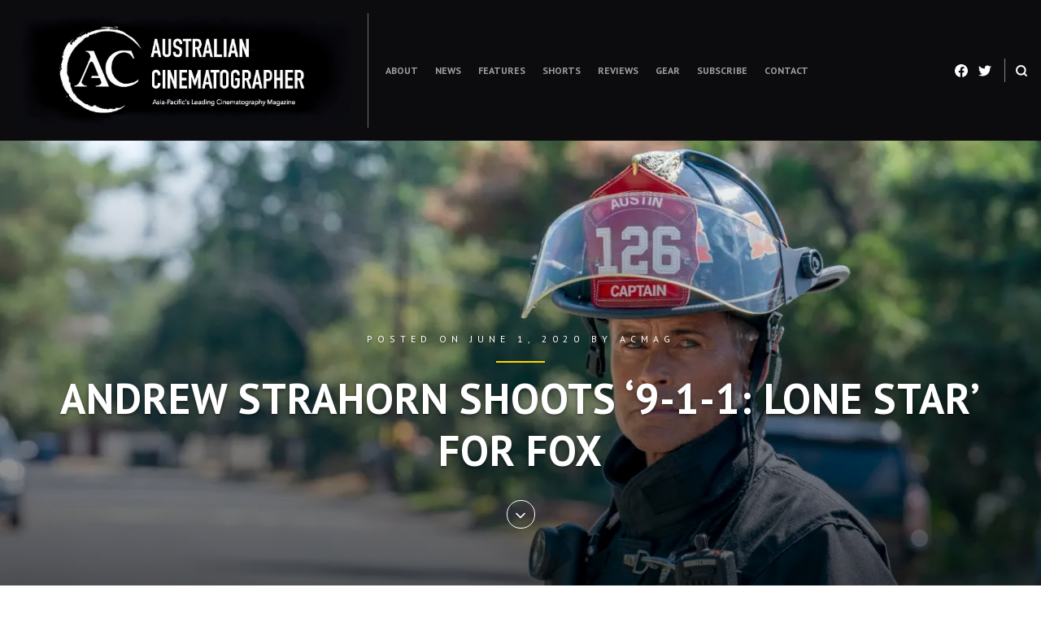

--- FILE ---
content_type: text/html; charset=UTF-8
request_url: https://acmag.com.au/2020/06/01/911-lone-star/
body_size: 31914
content:
<!DOCTYPE html>
<html lang="en-US">
<head>
<meta charset="UTF-8">
<meta name="viewport" content="width=device-width, initial-scale=1">

<title>Andrew Strahorn Shoots &#8216;9-1-1: Lone Star&#8217; for Fox &#8211; Australian Cinematographer Magazine</title>
<meta name='robots' content='max-image-preview:large' />
<link rel='dns-prefetch' href='//secure.gravatar.com' />
<link rel='dns-prefetch' href='//stats.wp.com' />
<link rel='dns-prefetch' href='//fonts-api.wp.com' />
<link rel='dns-prefetch' href='//widgets.wp.com' />
<link rel='dns-prefetch' href='//s0.wp.com' />
<link rel='dns-prefetch' href='//0.gravatar.com' />
<link rel='dns-prefetch' href='//1.gravatar.com' />
<link rel='dns-prefetch' href='//2.gravatar.com' />
<link rel='dns-prefetch' href='//jetpack.wordpress.com' />
<link rel='dns-prefetch' href='//public-api.wordpress.com' />
<link rel='preconnect' href='//i0.wp.com' />
<link rel='preconnect' href='//c0.wp.com' />
<link rel="alternate" type="application/rss+xml" title="Australian Cinematographer Magazine &raquo; Feed" href="https://acmag.com.au/feed/" />
<link rel="alternate" type="application/rss+xml" title="Australian Cinematographer Magazine &raquo; Comments Feed" href="https://acmag.com.au/comments/feed/" />
<link rel="alternate" type="application/rss+xml" title="Australian Cinematographer Magazine &raquo; Andrew Strahorn Shoots &#8216;9-1-1: Lone Star&#8217; for Fox Comments Feed" href="https://acmag.com.au/2020/06/01/911-lone-star/feed/" />
<link rel="alternate" title="oEmbed (JSON)" type="application/json+oembed" href="https://acmag.com.au/wp-json/oembed/1.0/embed?url=https%3A%2F%2Facmag.com.au%2F2020%2F06%2F01%2F911-lone-star%2F" />
<link rel="alternate" title="oEmbed (XML)" type="text/xml+oembed" href="https://acmag.com.au/wp-json/oembed/1.0/embed?url=https%3A%2F%2Facmag.com.au%2F2020%2F06%2F01%2F911-lone-star%2F&#038;format=xml" />
<style id='wp-img-auto-sizes-contain-inline-css' type='text/css'>
img:is([sizes=auto i],[sizes^="auto," i]){contain-intrinsic-size:3000px 1500px}
/*# sourceURL=wp-img-auto-sizes-contain-inline-css */
</style>
<link rel='stylesheet' id='jetpack_related-posts-css' href='https://acmag.com.au/wp-content/plugins/jetpack/modules/related-posts/related-posts.css?ver=20240116' type='text/css' media='all' />
<style id='wp-emoji-styles-inline-css' type='text/css'>

	img.wp-smiley, img.emoji {
		display: inline !important;
		border: none !important;
		box-shadow: none !important;
		height: 1em !important;
		width: 1em !important;
		margin: 0 0.07em !important;
		vertical-align: -0.1em !important;
		background: none !important;
		padding: 0 !important;
	}
/*# sourceURL=wp-emoji-styles-inline-css */
</style>
<style id='wp-block-library-inline-css' type='text/css'>
:root{--wp-block-synced-color:#7a00df;--wp-block-synced-color--rgb:122,0,223;--wp-bound-block-color:var(--wp-block-synced-color);--wp-editor-canvas-background:#ddd;--wp-admin-theme-color:#007cba;--wp-admin-theme-color--rgb:0,124,186;--wp-admin-theme-color-darker-10:#006ba1;--wp-admin-theme-color-darker-10--rgb:0,107,160.5;--wp-admin-theme-color-darker-20:#005a87;--wp-admin-theme-color-darker-20--rgb:0,90,135;--wp-admin-border-width-focus:2px}@media (min-resolution:192dpi){:root{--wp-admin-border-width-focus:1.5px}}.wp-element-button{cursor:pointer}:root .has-very-light-gray-background-color{background-color:#eee}:root .has-very-dark-gray-background-color{background-color:#313131}:root .has-very-light-gray-color{color:#eee}:root .has-very-dark-gray-color{color:#313131}:root .has-vivid-green-cyan-to-vivid-cyan-blue-gradient-background{background:linear-gradient(135deg,#00d084,#0693e3)}:root .has-purple-crush-gradient-background{background:linear-gradient(135deg,#34e2e4,#4721fb 50%,#ab1dfe)}:root .has-hazy-dawn-gradient-background{background:linear-gradient(135deg,#faaca8,#dad0ec)}:root .has-subdued-olive-gradient-background{background:linear-gradient(135deg,#fafae1,#67a671)}:root .has-atomic-cream-gradient-background{background:linear-gradient(135deg,#fdd79a,#004a59)}:root .has-nightshade-gradient-background{background:linear-gradient(135deg,#330968,#31cdcf)}:root .has-midnight-gradient-background{background:linear-gradient(135deg,#020381,#2874fc)}:root{--wp--preset--font-size--normal:16px;--wp--preset--font-size--huge:42px}.has-regular-font-size{font-size:1em}.has-larger-font-size{font-size:2.625em}.has-normal-font-size{font-size:var(--wp--preset--font-size--normal)}.has-huge-font-size{font-size:var(--wp--preset--font-size--huge)}.has-text-align-center{text-align:center}.has-text-align-left{text-align:left}.has-text-align-right{text-align:right}.has-fit-text{white-space:nowrap!important}#end-resizable-editor-section{display:none}.aligncenter{clear:both}.items-justified-left{justify-content:flex-start}.items-justified-center{justify-content:center}.items-justified-right{justify-content:flex-end}.items-justified-space-between{justify-content:space-between}.screen-reader-text{border:0;clip-path:inset(50%);height:1px;margin:-1px;overflow:hidden;padding:0;position:absolute;width:1px;word-wrap:normal!important}.screen-reader-text:focus{background-color:#ddd;clip-path:none;color:#444;display:block;font-size:1em;height:auto;left:5px;line-height:normal;padding:15px 23px 14px;text-decoration:none;top:5px;width:auto;z-index:100000}html :where(.has-border-color){border-style:solid}html :where([style*=border-top-color]){border-top-style:solid}html :where([style*=border-right-color]){border-right-style:solid}html :where([style*=border-bottom-color]){border-bottom-style:solid}html :where([style*=border-left-color]){border-left-style:solid}html :where([style*=border-width]){border-style:solid}html :where([style*=border-top-width]){border-top-style:solid}html :where([style*=border-right-width]){border-right-style:solid}html :where([style*=border-bottom-width]){border-bottom-style:solid}html :where([style*=border-left-width]){border-left-style:solid}html :where(img[class*=wp-image-]){height:auto;max-width:100%}:where(figure){margin:0 0 1em}html :where(.is-position-sticky){--wp-admin--admin-bar--position-offset:var(--wp-admin--admin-bar--height,0px)}@media screen and (max-width:600px){html :where(.is-position-sticky){--wp-admin--admin-bar--position-offset:0px}}
.has-text-align-justify{text-align:justify;}

/*# sourceURL=wp-block-library-inline-css */
</style><link rel='stylesheet' id='wp-block-heading-css' href='https://c0.wp.com/c/6.9/wp-includes/blocks/heading/style.min.css' type='text/css' media='all' />
<link rel='stylesheet' id='wp-block-group-css' href='https://c0.wp.com/c/6.9/wp-includes/blocks/group/style.min.css' type='text/css' media='all' />
<link rel='stylesheet' id='wp-block-paragraph-css' href='https://c0.wp.com/c/6.9/wp-includes/blocks/paragraph/style.min.css' type='text/css' media='all' />
<style id='global-styles-inline-css' type='text/css'>
:root{--wp--preset--aspect-ratio--square: 1;--wp--preset--aspect-ratio--4-3: 4/3;--wp--preset--aspect-ratio--3-4: 3/4;--wp--preset--aspect-ratio--3-2: 3/2;--wp--preset--aspect-ratio--2-3: 2/3;--wp--preset--aspect-ratio--16-9: 16/9;--wp--preset--aspect-ratio--9-16: 9/16;--wp--preset--color--black: #000000;--wp--preset--color--cyan-bluish-gray: #abb8c3;--wp--preset--color--white: #ffffff;--wp--preset--color--pale-pink: #f78da7;--wp--preset--color--vivid-red: #cf2e2e;--wp--preset--color--luminous-vivid-orange: #ff6900;--wp--preset--color--luminous-vivid-amber: #fcb900;--wp--preset--color--light-green-cyan: #7bdcb5;--wp--preset--color--vivid-green-cyan: #00d084;--wp--preset--color--pale-cyan-blue: #8ed1fc;--wp--preset--color--vivid-cyan-blue: #0693e3;--wp--preset--color--vivid-purple: #9b51e0;--wp--preset--gradient--vivid-cyan-blue-to-vivid-purple: linear-gradient(135deg,rgb(6,147,227) 0%,rgb(155,81,224) 100%);--wp--preset--gradient--light-green-cyan-to-vivid-green-cyan: linear-gradient(135deg,rgb(122,220,180) 0%,rgb(0,208,130) 100%);--wp--preset--gradient--luminous-vivid-amber-to-luminous-vivid-orange: linear-gradient(135deg,rgb(252,185,0) 0%,rgb(255,105,0) 100%);--wp--preset--gradient--luminous-vivid-orange-to-vivid-red: linear-gradient(135deg,rgb(255,105,0) 0%,rgb(207,46,46) 100%);--wp--preset--gradient--very-light-gray-to-cyan-bluish-gray: linear-gradient(135deg,rgb(238,238,238) 0%,rgb(169,184,195) 100%);--wp--preset--gradient--cool-to-warm-spectrum: linear-gradient(135deg,rgb(74,234,220) 0%,rgb(151,120,209) 20%,rgb(207,42,186) 40%,rgb(238,44,130) 60%,rgb(251,105,98) 80%,rgb(254,248,76) 100%);--wp--preset--gradient--blush-light-purple: linear-gradient(135deg,rgb(255,206,236) 0%,rgb(152,150,240) 100%);--wp--preset--gradient--blush-bordeaux: linear-gradient(135deg,rgb(254,205,165) 0%,rgb(254,45,45) 50%,rgb(107,0,62) 100%);--wp--preset--gradient--luminous-dusk: linear-gradient(135deg,rgb(255,203,112) 0%,rgb(199,81,192) 50%,rgb(65,88,208) 100%);--wp--preset--gradient--pale-ocean: linear-gradient(135deg,rgb(255,245,203) 0%,rgb(182,227,212) 50%,rgb(51,167,181) 100%);--wp--preset--gradient--electric-grass: linear-gradient(135deg,rgb(202,248,128) 0%,rgb(113,206,126) 100%);--wp--preset--gradient--midnight: linear-gradient(135deg,rgb(2,3,129) 0%,rgb(40,116,252) 100%);--wp--preset--font-size--small: 0.889rem;--wp--preset--font-size--medium: 1.266rem;--wp--preset--font-size--large: 1.602rem;--wp--preset--font-size--x-large: 42px;--wp--preset--font-size--normal: 1rem;--wp--preset--font-size--huge: 2.027rem;--wp--preset--font-size--enormous: 3.247rem;--wp--preset--font-size--gigantic: 4.11rem;--wp--preset--font-family--albert-sans: 'Albert Sans', sans-serif;--wp--preset--font-family--alegreya: Alegreya, serif;--wp--preset--font-family--arvo: Arvo, serif;--wp--preset--font-family--bodoni-moda: 'Bodoni Moda', serif;--wp--preset--font-family--bricolage-grotesque: 'Bricolage Grotesque', sans-serif;--wp--preset--font-family--cabin: Cabin, sans-serif;--wp--preset--font-family--chivo: Chivo, sans-serif;--wp--preset--font-family--commissioner: Commissioner, sans-serif;--wp--preset--font-family--cormorant: Cormorant, serif;--wp--preset--font-family--courier-prime: 'Courier Prime', monospace;--wp--preset--font-family--crimson-pro: 'Crimson Pro', serif;--wp--preset--font-family--dm-mono: 'DM Mono', monospace;--wp--preset--font-family--dm-sans: 'DM Sans', sans-serif;--wp--preset--font-family--dm-serif-display: 'DM Serif Display', serif;--wp--preset--font-family--domine: Domine, serif;--wp--preset--font-family--eb-garamond: 'EB Garamond', serif;--wp--preset--font-family--epilogue: Epilogue, sans-serif;--wp--preset--font-family--fahkwang: Fahkwang, sans-serif;--wp--preset--font-family--figtree: Figtree, sans-serif;--wp--preset--font-family--fira-sans: 'Fira Sans', sans-serif;--wp--preset--font-family--fjalla-one: 'Fjalla One', sans-serif;--wp--preset--font-family--fraunces: Fraunces, serif;--wp--preset--font-family--gabarito: Gabarito, system-ui;--wp--preset--font-family--ibm-plex-mono: 'IBM Plex Mono', monospace;--wp--preset--font-family--ibm-plex-sans: 'IBM Plex Sans', sans-serif;--wp--preset--font-family--ibarra-real-nova: 'Ibarra Real Nova', serif;--wp--preset--font-family--instrument-serif: 'Instrument Serif', serif;--wp--preset--font-family--inter: Inter, sans-serif;--wp--preset--font-family--josefin-sans: 'Josefin Sans', sans-serif;--wp--preset--font-family--jost: Jost, sans-serif;--wp--preset--font-family--libre-baskerville: 'Libre Baskerville', serif;--wp--preset--font-family--libre-franklin: 'Libre Franklin', sans-serif;--wp--preset--font-family--literata: Literata, serif;--wp--preset--font-family--lora: Lora, serif;--wp--preset--font-family--merriweather: Merriweather, serif;--wp--preset--font-family--montserrat: Montserrat, sans-serif;--wp--preset--font-family--newsreader: Newsreader, serif;--wp--preset--font-family--noto-sans-mono: 'Noto Sans Mono', sans-serif;--wp--preset--font-family--nunito: Nunito, sans-serif;--wp--preset--font-family--open-sans: 'Open Sans', sans-serif;--wp--preset--font-family--overpass: Overpass, sans-serif;--wp--preset--font-family--pt-serif: 'PT Serif', serif;--wp--preset--font-family--petrona: Petrona, serif;--wp--preset--font-family--piazzolla: Piazzolla, serif;--wp--preset--font-family--playfair-display: 'Playfair Display', serif;--wp--preset--font-family--plus-jakarta-sans: 'Plus Jakarta Sans', sans-serif;--wp--preset--font-family--poppins: Poppins, sans-serif;--wp--preset--font-family--raleway: Raleway, sans-serif;--wp--preset--font-family--roboto: Roboto, sans-serif;--wp--preset--font-family--roboto-slab: 'Roboto Slab', serif;--wp--preset--font-family--rubik: Rubik, sans-serif;--wp--preset--font-family--rufina: Rufina, serif;--wp--preset--font-family--sora: Sora, sans-serif;--wp--preset--font-family--source-sans-3: 'Source Sans 3', sans-serif;--wp--preset--font-family--source-serif-4: 'Source Serif 4', serif;--wp--preset--font-family--space-mono: 'Space Mono', monospace;--wp--preset--font-family--syne: Syne, sans-serif;--wp--preset--font-family--texturina: Texturina, serif;--wp--preset--font-family--urbanist: Urbanist, sans-serif;--wp--preset--font-family--work-sans: 'Work Sans', sans-serif;--wp--preset--spacing--20: 0.44rem;--wp--preset--spacing--30: 0.67rem;--wp--preset--spacing--40: 1rem;--wp--preset--spacing--50: 1.5rem;--wp--preset--spacing--60: 2.25rem;--wp--preset--spacing--70: 3.38rem;--wp--preset--spacing--80: 5.06rem;--wp--preset--shadow--natural: 6px 6px 9px rgba(0, 0, 0, 0.2);--wp--preset--shadow--deep: 12px 12px 50px rgba(0, 0, 0, 0.4);--wp--preset--shadow--sharp: 6px 6px 0px rgba(0, 0, 0, 0.2);--wp--preset--shadow--outlined: 6px 6px 0px -3px rgb(255, 255, 255), 6px 6px rgb(0, 0, 0);--wp--preset--shadow--crisp: 6px 6px 0px rgb(0, 0, 0);}:where(.is-layout-flex){gap: 0.5em;}:where(.is-layout-grid){gap: 0.5em;}body .is-layout-flex{display: flex;}.is-layout-flex{flex-wrap: wrap;align-items: center;}.is-layout-flex > :is(*, div){margin: 0;}body .is-layout-grid{display: grid;}.is-layout-grid > :is(*, div){margin: 0;}:where(.wp-block-columns.is-layout-flex){gap: 2em;}:where(.wp-block-columns.is-layout-grid){gap: 2em;}:where(.wp-block-post-template.is-layout-flex){gap: 1.25em;}:where(.wp-block-post-template.is-layout-grid){gap: 1.25em;}.has-black-color{color: var(--wp--preset--color--black) !important;}.has-cyan-bluish-gray-color{color: var(--wp--preset--color--cyan-bluish-gray) !important;}.has-white-color{color: var(--wp--preset--color--white) !important;}.has-pale-pink-color{color: var(--wp--preset--color--pale-pink) !important;}.has-vivid-red-color{color: var(--wp--preset--color--vivid-red) !important;}.has-luminous-vivid-orange-color{color: var(--wp--preset--color--luminous-vivid-orange) !important;}.has-luminous-vivid-amber-color{color: var(--wp--preset--color--luminous-vivid-amber) !important;}.has-light-green-cyan-color{color: var(--wp--preset--color--light-green-cyan) !important;}.has-vivid-green-cyan-color{color: var(--wp--preset--color--vivid-green-cyan) !important;}.has-pale-cyan-blue-color{color: var(--wp--preset--color--pale-cyan-blue) !important;}.has-vivid-cyan-blue-color{color: var(--wp--preset--color--vivid-cyan-blue) !important;}.has-vivid-purple-color{color: var(--wp--preset--color--vivid-purple) !important;}.has-black-background-color{background-color: var(--wp--preset--color--black) !important;}.has-cyan-bluish-gray-background-color{background-color: var(--wp--preset--color--cyan-bluish-gray) !important;}.has-white-background-color{background-color: var(--wp--preset--color--white) !important;}.has-pale-pink-background-color{background-color: var(--wp--preset--color--pale-pink) !important;}.has-vivid-red-background-color{background-color: var(--wp--preset--color--vivid-red) !important;}.has-luminous-vivid-orange-background-color{background-color: var(--wp--preset--color--luminous-vivid-orange) !important;}.has-luminous-vivid-amber-background-color{background-color: var(--wp--preset--color--luminous-vivid-amber) !important;}.has-light-green-cyan-background-color{background-color: var(--wp--preset--color--light-green-cyan) !important;}.has-vivid-green-cyan-background-color{background-color: var(--wp--preset--color--vivid-green-cyan) !important;}.has-pale-cyan-blue-background-color{background-color: var(--wp--preset--color--pale-cyan-blue) !important;}.has-vivid-cyan-blue-background-color{background-color: var(--wp--preset--color--vivid-cyan-blue) !important;}.has-vivid-purple-background-color{background-color: var(--wp--preset--color--vivid-purple) !important;}.has-black-border-color{border-color: var(--wp--preset--color--black) !important;}.has-cyan-bluish-gray-border-color{border-color: var(--wp--preset--color--cyan-bluish-gray) !important;}.has-white-border-color{border-color: var(--wp--preset--color--white) !important;}.has-pale-pink-border-color{border-color: var(--wp--preset--color--pale-pink) !important;}.has-vivid-red-border-color{border-color: var(--wp--preset--color--vivid-red) !important;}.has-luminous-vivid-orange-border-color{border-color: var(--wp--preset--color--luminous-vivid-orange) !important;}.has-luminous-vivid-amber-border-color{border-color: var(--wp--preset--color--luminous-vivid-amber) !important;}.has-light-green-cyan-border-color{border-color: var(--wp--preset--color--light-green-cyan) !important;}.has-vivid-green-cyan-border-color{border-color: var(--wp--preset--color--vivid-green-cyan) !important;}.has-pale-cyan-blue-border-color{border-color: var(--wp--preset--color--pale-cyan-blue) !important;}.has-vivid-cyan-blue-border-color{border-color: var(--wp--preset--color--vivid-cyan-blue) !important;}.has-vivid-purple-border-color{border-color: var(--wp--preset--color--vivid-purple) !important;}.has-vivid-cyan-blue-to-vivid-purple-gradient-background{background: var(--wp--preset--gradient--vivid-cyan-blue-to-vivid-purple) !important;}.has-light-green-cyan-to-vivid-green-cyan-gradient-background{background: var(--wp--preset--gradient--light-green-cyan-to-vivid-green-cyan) !important;}.has-luminous-vivid-amber-to-luminous-vivid-orange-gradient-background{background: var(--wp--preset--gradient--luminous-vivid-amber-to-luminous-vivid-orange) !important;}.has-luminous-vivid-orange-to-vivid-red-gradient-background{background: var(--wp--preset--gradient--luminous-vivid-orange-to-vivid-red) !important;}.has-very-light-gray-to-cyan-bluish-gray-gradient-background{background: var(--wp--preset--gradient--very-light-gray-to-cyan-bluish-gray) !important;}.has-cool-to-warm-spectrum-gradient-background{background: var(--wp--preset--gradient--cool-to-warm-spectrum) !important;}.has-blush-light-purple-gradient-background{background: var(--wp--preset--gradient--blush-light-purple) !important;}.has-blush-bordeaux-gradient-background{background: var(--wp--preset--gradient--blush-bordeaux) !important;}.has-luminous-dusk-gradient-background{background: var(--wp--preset--gradient--luminous-dusk) !important;}.has-pale-ocean-gradient-background{background: var(--wp--preset--gradient--pale-ocean) !important;}.has-electric-grass-gradient-background{background: var(--wp--preset--gradient--electric-grass) !important;}.has-midnight-gradient-background{background: var(--wp--preset--gradient--midnight) !important;}.has-small-font-size{font-size: var(--wp--preset--font-size--small) !important;}.has-medium-font-size{font-size: var(--wp--preset--font-size--medium) !important;}.has-large-font-size{font-size: var(--wp--preset--font-size--large) !important;}.has-x-large-font-size{font-size: var(--wp--preset--font-size--x-large) !important;}.has-albert-sans-font-family{font-family: var(--wp--preset--font-family--albert-sans) !important;}.has-alegreya-font-family{font-family: var(--wp--preset--font-family--alegreya) !important;}.has-arvo-font-family{font-family: var(--wp--preset--font-family--arvo) !important;}.has-bodoni-moda-font-family{font-family: var(--wp--preset--font-family--bodoni-moda) !important;}.has-bricolage-grotesque-font-family{font-family: var(--wp--preset--font-family--bricolage-grotesque) !important;}.has-cabin-font-family{font-family: var(--wp--preset--font-family--cabin) !important;}.has-chivo-font-family{font-family: var(--wp--preset--font-family--chivo) !important;}.has-commissioner-font-family{font-family: var(--wp--preset--font-family--commissioner) !important;}.has-cormorant-font-family{font-family: var(--wp--preset--font-family--cormorant) !important;}.has-courier-prime-font-family{font-family: var(--wp--preset--font-family--courier-prime) !important;}.has-crimson-pro-font-family{font-family: var(--wp--preset--font-family--crimson-pro) !important;}.has-dm-mono-font-family{font-family: var(--wp--preset--font-family--dm-mono) !important;}.has-dm-sans-font-family{font-family: var(--wp--preset--font-family--dm-sans) !important;}.has-dm-serif-display-font-family{font-family: var(--wp--preset--font-family--dm-serif-display) !important;}.has-domine-font-family{font-family: var(--wp--preset--font-family--domine) !important;}.has-eb-garamond-font-family{font-family: var(--wp--preset--font-family--eb-garamond) !important;}.has-epilogue-font-family{font-family: var(--wp--preset--font-family--epilogue) !important;}.has-fahkwang-font-family{font-family: var(--wp--preset--font-family--fahkwang) !important;}.has-figtree-font-family{font-family: var(--wp--preset--font-family--figtree) !important;}.has-fira-sans-font-family{font-family: var(--wp--preset--font-family--fira-sans) !important;}.has-fjalla-one-font-family{font-family: var(--wp--preset--font-family--fjalla-one) !important;}.has-fraunces-font-family{font-family: var(--wp--preset--font-family--fraunces) !important;}.has-gabarito-font-family{font-family: var(--wp--preset--font-family--gabarito) !important;}.has-ibm-plex-mono-font-family{font-family: var(--wp--preset--font-family--ibm-plex-mono) !important;}.has-ibm-plex-sans-font-family{font-family: var(--wp--preset--font-family--ibm-plex-sans) !important;}.has-ibarra-real-nova-font-family{font-family: var(--wp--preset--font-family--ibarra-real-nova) !important;}.has-instrument-serif-font-family{font-family: var(--wp--preset--font-family--instrument-serif) !important;}.has-inter-font-family{font-family: var(--wp--preset--font-family--inter) !important;}.has-josefin-sans-font-family{font-family: var(--wp--preset--font-family--josefin-sans) !important;}.has-jost-font-family{font-family: var(--wp--preset--font-family--jost) !important;}.has-libre-baskerville-font-family{font-family: var(--wp--preset--font-family--libre-baskerville) !important;}.has-libre-franklin-font-family{font-family: var(--wp--preset--font-family--libre-franklin) !important;}.has-literata-font-family{font-family: var(--wp--preset--font-family--literata) !important;}.has-lora-font-family{font-family: var(--wp--preset--font-family--lora) !important;}.has-merriweather-font-family{font-family: var(--wp--preset--font-family--merriweather) !important;}.has-montserrat-font-family{font-family: var(--wp--preset--font-family--montserrat) !important;}.has-newsreader-font-family{font-family: var(--wp--preset--font-family--newsreader) !important;}.has-noto-sans-mono-font-family{font-family: var(--wp--preset--font-family--noto-sans-mono) !important;}.has-nunito-font-family{font-family: var(--wp--preset--font-family--nunito) !important;}.has-open-sans-font-family{font-family: var(--wp--preset--font-family--open-sans) !important;}.has-overpass-font-family{font-family: var(--wp--preset--font-family--overpass) !important;}.has-pt-serif-font-family{font-family: var(--wp--preset--font-family--pt-serif) !important;}.has-petrona-font-family{font-family: var(--wp--preset--font-family--petrona) !important;}.has-piazzolla-font-family{font-family: var(--wp--preset--font-family--piazzolla) !important;}.has-playfair-display-font-family{font-family: var(--wp--preset--font-family--playfair-display) !important;}.has-plus-jakarta-sans-font-family{font-family: var(--wp--preset--font-family--plus-jakarta-sans) !important;}.has-poppins-font-family{font-family: var(--wp--preset--font-family--poppins) !important;}.has-raleway-font-family{font-family: var(--wp--preset--font-family--raleway) !important;}.has-roboto-font-family{font-family: var(--wp--preset--font-family--roboto) !important;}.has-roboto-slab-font-family{font-family: var(--wp--preset--font-family--roboto-slab) !important;}.has-rubik-font-family{font-family: var(--wp--preset--font-family--rubik) !important;}.has-rufina-font-family{font-family: var(--wp--preset--font-family--rufina) !important;}.has-sora-font-family{font-family: var(--wp--preset--font-family--sora) !important;}.has-source-sans-3-font-family{font-family: var(--wp--preset--font-family--source-sans-3) !important;}.has-source-serif-4-font-family{font-family: var(--wp--preset--font-family--source-serif-4) !important;}.has-space-mono-font-family{font-family: var(--wp--preset--font-family--space-mono) !important;}.has-syne-font-family{font-family: var(--wp--preset--font-family--syne) !important;}.has-texturina-font-family{font-family: var(--wp--preset--font-family--texturina) !important;}.has-urbanist-font-family{font-family: var(--wp--preset--font-family--urbanist) !important;}.has-work-sans-font-family{font-family: var(--wp--preset--font-family--work-sans) !important;}
/*# sourceURL=global-styles-inline-css */
</style>

<style id='classic-theme-styles-inline-css' type='text/css'>
/*! This file is auto-generated */
.wp-block-button__link{color:#fff;background-color:#32373c;border-radius:9999px;box-shadow:none;text-decoration:none;padding:calc(.667em + 2px) calc(1.333em + 2px);font-size:1.125em}.wp-block-file__button{background:#32373c;color:#fff;text-decoration:none}
/*# sourceURL=/wp-includes/css/classic-themes.min.css */
</style>
<link rel='stylesheet' id='hermes-google-fonts-css' href='https://fonts-api.wp.com/css?family=PT+Serif%3A400%2C700%2C400italic%2C700italic%7CPT+Sans%3A400%2C400i%2C700%2C700i&#038;subset=latin%2Clatin-ext%2Ccyrillic%2Ccyrillic-ext&#038;display=swap' type='text/css' media='all' />
<link rel='stylesheet' id='hermes-style-css' href='https://acmag.com.au/wp-content/themes/hermes/style.css?ver=2.3.1' type='text/css' media='all' />
<link rel='stylesheet' id='hermes-print-style-css' href='https://acmag.com.au/wp-content/themes/hermes/assets/css/print-style.css?ver=1.0.0' type='text/css' media='print' />
<link rel='stylesheet' id='hermes-singular-style-css' href='https://acmag.com.au/wp-content/themes/hermes/assets/css/pages/singular.css?ver=2.3.1' type='text/css' media='all' />
<link rel='stylesheet' id='hermes-comments-style-css' href='https://acmag.com.au/wp-content/themes/hermes/assets/css/pages/comments.css?ver=2.3.1' type='text/css' media='all' />
<link rel='stylesheet' id='hermes-jetpack-style-css' href='https://acmag.com.au/wp-content/themes/hermes/assets/css/pages/jetpack.css?ver=2.3.1' type='text/css' media='all' />
<link rel='stylesheet' id='jetpack_likes-css' href='https://acmag.com.au/wp-content/plugins/jetpack/modules/likes/style.css?ver=15.5-a.1' type='text/css' media='all' />
<link rel='stylesheet' id='subscription-modal-css-css' href='https://acmag.com.au/wp-content/plugins/jetpack/modules/comments/subscription-modal-on-comment/subscription-modal.css?ver=15.5-a.1' type='text/css' media='all' />
<link rel='stylesheet' id='jetpack-subscriptions-css' href='https://acmag.com.au/wp-content/plugins/jetpack/_inc/build/subscriptions/subscriptions.min.css?ver=15.5-a.1' type='text/css' media='all' />
<style id='jetpack_facebook_likebox-inline-css' type='text/css'>
.widget_facebook_likebox {
	overflow: hidden;
}

/*# sourceURL=https://acmag.com.au/wp-content/plugins/jetpack/modules/widgets/facebook-likebox/style.css */
</style>
<style id='jetpack-global-styles-frontend-style-inline-css' type='text/css'>
:root { --font-headings: unset; --font-base: unset; --font-headings-default: -apple-system,BlinkMacSystemFont,"Segoe UI",Roboto,Oxygen-Sans,Ubuntu,Cantarell,"Helvetica Neue",sans-serif; --font-base-default: -apple-system,BlinkMacSystemFont,"Segoe UI",Roboto,Oxygen-Sans,Ubuntu,Cantarell,"Helvetica Neue",sans-serif;}
/*# sourceURL=jetpack-global-styles-frontend-style-inline-css */
</style>
<link rel='stylesheet' id='sharedaddy-css' href='https://acmag.com.au/wp-content/plugins/jetpack/modules/sharedaddy/sharing.css?ver=15.5-a.1' type='text/css' media='all' />
<link rel='stylesheet' id='social-logos-css' href='https://acmag.com.au/wp-content/plugins/jetpack/_inc/social-logos/social-logos.min.css?ver=15.5-a.1' type='text/css' media='all' />
<script type="text/javascript" id="jetpack_related-posts-js-extra">
/* <![CDATA[ */
var related_posts_js_options = {"post_heading":"h4"};
//# sourceURL=jetpack_related-posts-js-extra
/* ]]> */
</script>
<script type="text/javascript" src="https://acmag.com.au/wp-content/plugins/jetpack/_inc/build/related-posts/related-posts.min.js?ver=20240116" id="jetpack_related-posts-js"></script>
<script type="text/javascript" id="jetpack-mu-wpcom-settings-js-before">
/* <![CDATA[ */
var JETPACK_MU_WPCOM_SETTINGS = {"assetsUrl":"https://acmag.com.au/wp-content/mu-plugins/wpcomsh/jetpack_vendor/automattic/jetpack-mu-wpcom/src/build/"};
//# sourceURL=jetpack-mu-wpcom-settings-js-before
/* ]]> */
</script>
<link rel="https://api.w.org/" href="https://acmag.com.au/wp-json/" /><link rel="alternate" title="JSON" type="application/json" href="https://acmag.com.au/wp-json/wp/v2/posts/5994" /><link rel="EditURI" type="application/rsd+xml" title="RSD" href="https://acmag.com.au/xmlrpc.php?rsd" />

<link rel="canonical" href="https://acmag.com.au/2020/06/01/911-lone-star/" />
<link rel='shortlink' href='https://wp.me/p9xbU2-1yG' />
		<!-- Custom Logo: hide header text -->
		<style id="custom-logo-css" type="text/css">
			.site-title, .site-description {
				position: absolute;
				clip-path: inset(50%);
			}
		</style>
			<style>img#wpstats{display:none}</style>
		<link rel="pingback" href="https://acmag.com.au/xmlrpc.php"><meta name="description" content="Starring Rob Lowe and Liv Tyler, 9-1-1: Lone Star follows a New York firefighter who relocates to Austin, Texas. The hit new series on Fox is shot by Australian cinematographer Andrew Strahorn." />
<link rel="amphtml" href="https://acmag.com.au/2020/06/01/911-lone-star/amp/">
<!-- Jetpack Open Graph Tags -->
<meta property="og:type" content="article" />
<meta property="og:title" content="Andrew Strahorn Shoots &#8216;9-1-1: Lone Star&#8217; for Fox" />
<meta property="og:url" content="https://acmag.com.au/2020/06/01/911-lone-star/" />
<meta property="og:description" content="Starring Rob Lowe and Liv Tyler, 9-1-1: Lone Star follows a New York firefighter who relocates to Austin, Texas. The hit new series on Fox is shot by Australian cinematographer Andrew Strahorn." />
<meta property="article:published_time" content="2020-06-01T04:00:57+00:00" />
<meta property="article:modified_time" content="2020-08-20T05:39:03+00:00" />
<meta property="og:site_name" content="Australian Cinematographer Magazine" />
<meta property="og:image" content="https://i0.wp.com/acmag.com.au/wp-content/uploads/2020/08/Rob-Lowe-plays-Captain-Owen-Strand-in-the-series-9-1-1-Lone-Star-DOP-Andrew-Strahorn.jpg?fit=1200%2C800&#038;ssl=1" />
<meta property="og:image:width" content="1200" />
<meta property="og:image:height" content="800" />
<meta property="og:image:alt" content="" />
<meta property="og:locale" content="en_US" />
<meta name="twitter:text:title" content="Andrew Strahorn Shoots &#8216;9-1-1: Lone Star&#8217; for Fox" />
<meta name="twitter:image" content="https://i0.wp.com/acmag.com.au/wp-content/uploads/2020/08/Rob-Lowe-plays-Captain-Owen-Strand-in-the-series-9-1-1-Lone-Star-DOP-Andrew-Strahorn.jpg?fit=1200%2C800&#038;ssl=1&#038;w=640" />
<meta name="twitter:card" content="summary_large_image" />

<!-- End Jetpack Open Graph Tags -->
<link rel="icon" href="https://i0.wp.com/acmag.com.au/wp-content/uploads/2018/11/ACmag-Copy.gif?fit=32%2C32&#038;ssl=1" sizes="32x32" />
<link rel="icon" href="https://i0.wp.com/acmag.com.au/wp-content/uploads/2018/11/ACmag-Copy.gif?fit=192%2C192&#038;ssl=1" sizes="192x192" />
<link rel="apple-touch-icon" href="https://i0.wp.com/acmag.com.au/wp-content/uploads/2018/11/ACmag-Copy.gif?fit=180%2C180&#038;ssl=1" />
<meta name="msapplication-TileImage" content="https://i0.wp.com/acmag.com.au/wp-content/uploads/2018/11/ACmag-Copy.gif?fit=220%2C220&#038;ssl=1" />
<style type="text/css" id="wp-custom-css">/* fix sidebar on bottom issue in Safari 23353021-hc / 3223942-zd rs */
@media screen and (min-width: 992px) {
	.sidebar-section {
		max-width: 29%;
	}
}</style><link rel='stylesheet' id='jetpack-swiper-library-css' href='https://acmag.com.au/wp-content/plugins/jetpack/_inc/blocks/swiper.css?ver=15.5-a.1' type='text/css' media='all' />
<link rel='stylesheet' id='jetpack-carousel-css' href='https://acmag.com.au/wp-content/plugins/jetpack/modules/carousel/jetpack-carousel.css?ver=15.5-a.1' type='text/css' media='all' />
<link rel='stylesheet' id='jetpack-top-posts-widget-css' href='https://acmag.com.au/wp-content/plugins/jetpack/modules/widgets/top-posts/style.css?ver=20141013' type='text/css' media='all' />
<link rel='stylesheet' id='jetpack-block-subscriptions-css' href='https://acmag.com.au/wp-content/plugins/jetpack/_inc/blocks/subscriptions/view.css?minify=false&#038;ver=15.5-a.1' type='text/css' media='all' />
</head>

<body class="wp-singular post-template-default single single-post postid-5994 single-format-standard wp-custom-logo wp-embed-responsive wp-theme-hermes toggle-sidebar--left has-sidebar">


<div id="toggle-sidebar" class="toggle-sidebar th-bg-primary-base th-w-full th-h-full" aria-hidden="true">
	<div class="inner-panel th-uppercase th-text-sm th-p-base th-pt-lg">
		<button id="close-toggle-sidebar" class="toggle-sidebar-close-button th-flex th-items-center th-text-xs th-font-heading clean-button" type="button">
			<svg class="svg-icon th-fill-current" width="24" height="24" aria-hidden="true" role="img" focusable="false" xmlns="http://www.w3.org/2000/svg" viewBox="0 0 24 24" fill="none" stroke="currentColor" stroke-width="2" stroke-linecap="round" stroke-linejoin="round"><line x1="18" y1="6" x2="6" y2="18"></line><line x1="6" y1="6" x2="18" y2="18"></line></svg>			Close		</button><!-- .close-button -->

		<nav id="mobile-navigation" class="mobile-navigation th-font-heading th-stack--lg" aria-label="Mobile menu"></nav><!-- #mobile-navigation -->
	</div><!-- .inner-panel -->
</div><!-- #toggle-sidebar -->
<div id="page" class="site">
	<a class="skip-link screen-reader-text" href="#content">Skip to content</a>

	
<div id="search-container" class="header-search-container th-font-heading th-items-center th-justify-center th-flex-col th-p-sm th-w-full th-h-full" role="dialog" aria-hidden="true">
	<form method="get" class="header-searchform th-flex th-w-full th-max-w-base th-text-secondary-base" action="https://acmag.com.au/" role="search">
		<label for="header-search-field" class="th-w-full">
			<span class="screen-reader-text">Search for:</span>
			<input type="text" id="header-search-field" class="field th-text-lg th-w-full" placeholder="Search &#x2026;" name="s" value="" />
		</label>

		<button type="submit" class="submit clean-button th-text-lg">
			<svg class="svg-icon th-fill-current" width="24" height="24" aria-hidden="true" role="img" focusable="false" xmlns="http://www.w3.org/2000/svg" viewBox="0 0 24 24" fill="none" stroke="currentColor" stroke-width="3" stroke-linecap="round" stroke-linejoin="round"><circle cx="11" cy="11" r="8"></circle><line x1="21" y1="21" x2="16.65" y2="16.65"></line></svg>			<span class="screen-reader-text">Search</span>
		</button>

		<button id="close-search-container" class="header-search-close-button clean-button th-flex th-items-center th-uppercase th-tracking-wider" type="button">
			<svg class="svg-icon th-fill-current" width="24" height="24" aria-hidden="true" role="img" focusable="false" xmlns="http://www.w3.org/2000/svg" viewBox="0 0 24 24" fill="none" stroke="currentColor" stroke-width="2" stroke-linecap="round" stroke-linejoin="round"><line x1="18" y1="6" x2="6" y2="18"></line><line x1="6" y1="6" x2="18" y2="18"></line></svg>			Close		</button><!-- .header-search-close-button -->
	</form><!-- .header-searchform -->
</div><!-- #search-container -->
	<header id="masthead" class="site-header th-font-heading th-text-white th-bg-primary-base th-flex lg:th-flex-nowrap th-flex-wrap th-items-center th-p-base">
		<div class="site-branding th-text-center th-stack--sm lg:th-mr-sm lg:th-pr-sm lg:th-w-auto th-w-full">
			<a href="https://acmag.com.au/" class="custom-logo-link" rel="home"><img width="1275" height="425" src="https://i0.wp.com/acmag.com.au/wp-content/uploads/2018/06/acmaglogo_final1.jpg?fit=1275%2C425&amp;ssl=1" class="custom-logo" alt="Australian Cinematographer Magazine" decoding="async" fetchpriority="high" data-attachment-id="1104" data-permalink="https://acmag.com.au/acmaglogo_final-2/" data-orig-file="https://i0.wp.com/acmag.com.au/wp-content/uploads/2018/06/acmaglogo_final1.jpg?fit=1275%2C425&amp;ssl=1" data-orig-size="1275,425" data-comments-opened="1" data-image-meta="{&quot;aperture&quot;:&quot;0&quot;,&quot;credit&quot;:&quot;&quot;,&quot;camera&quot;:&quot;&quot;,&quot;caption&quot;:&quot;&quot;,&quot;created_timestamp&quot;:&quot;1529497078&quot;,&quot;copyright&quot;:&quot;&quot;,&quot;focal_length&quot;:&quot;0&quot;,&quot;iso&quot;:&quot;0&quot;,&quot;shutter_speed&quot;:&quot;0&quot;,&quot;title&quot;:&quot;&quot;,&quot;orientation&quot;:&quot;0&quot;}" data-image-title="ACMagLOGO_FINAL" data-image-description="" data-image-caption="" data-medium-file="https://i0.wp.com/acmag.com.au/wp-content/uploads/2018/06/acmaglogo_final1.jpg?fit=300%2C100&amp;ssl=1" data-large-file="https://i0.wp.com/acmag.com.au/wp-content/uploads/2018/06/acmaglogo_final1.jpg?fit=800%2C267&amp;ssl=1" /></a>				<p class="site-title th-mb-0 th-uppercase th-tracking-wide th-text-md th-leading-sm"><a href="https://acmag.com.au/">Australian Cinematographer Magazine</a></p>
								<p class="site-description th-mb-0 th-text-sm th-hidden">Asia-Pacific&#039;s Leading Cinematography Magazine</p>
						</div><!-- .site-branding -->

		<nav id="site-navigation" class="main-navigation lg:th-block th-hidden th-uppercase th-text-2xs" aria-label="Primary menu">
			<ul id="menu-primary" class="menu"><li id="menu-item-198" class="menu-item menu-item-type-post_type menu-item-object-page menu-item-home menu-item-198"><a href="https://acmag.com.au/about/">About</a></li>
<li id="menu-item-1127" class="menu-item menu-item-type-taxonomy menu-item-object-category current-post-ancestor current-menu-parent current-post-parent menu-item-1127"><a href="https://acmag.com.au/category/news/">News</a></li>
<li id="menu-item-218" class="menu-item menu-item-type-taxonomy menu-item-object-category current-post-ancestor current-menu-parent current-post-parent menu-item-218"><a href="https://acmag.com.au/category/features/">Features</a></li>
<li id="menu-item-221" class="menu-item menu-item-type-taxonomy menu-item-object-category menu-item-221"><a href="https://acmag.com.au/category/shorts/">Shorts</a></li>
<li id="menu-item-220" class="menu-item menu-item-type-taxonomy menu-item-object-category menu-item-220"><a href="https://acmag.com.au/category/reviews/">Reviews</a></li>
<li id="menu-item-219" class="menu-item menu-item-type-taxonomy menu-item-object-category menu-item-219"><a href="https://acmag.com.au/category/gear/">Gear</a></li>
<li id="menu-item-190" class="menu-item menu-item-type-post_type menu-item-object-page menu-item-190"><a href="https://acmag.com.au/subscribe/">Subscribe</a></li>
<li id="menu-item-191" class="menu-item menu-item-type-post_type menu-item-object-page menu-item-191"><a href="https://acmag.com.au/contact/">Contact</a></li>
</ul>		</nav><!-- #site-navigation -->

		<div class="header-controls th-flex th-mt-sm th-pt-sm lg:th-ml-auto lg:th-w-auto th-w-full">
						<nav class="header-social" aria-label="Social links menu">
				<ul id="menu-social-media" class="social-list menu lg:th-flex lg:th-flex-wrap th-items-center th-hidden th-list-none th-text-sm th-mb-0 th-ml-0"><li id="menu-item-11" class="menu-item menu-item-type-custom menu-item-object-custom menu-item-11"><a target="_blank" href="http://www.facebook.com/acmag"><span class="screen-reader-text social-meta">Facebook</span><svg class="svg-icon th-fill-current" width="20" height="20" aria-hidden="true" role="img" focusable="false" viewBox="0 0 24 24" xmlns="http://www.w3.org/2000/svg"><path d="M23.9981 11.9991C23.9981 5.37216 18.626 0 11.9991 0C5.37216 0 0 5.37216 0 11.9991C0 17.9882 4.38789 22.9522 10.1242 23.8524V15.4676H7.07758V11.9991H10.1242V9.35553C10.1242 6.34826 11.9156 4.68714 14.6564 4.68714C15.9692 4.68714 17.3424 4.92149 17.3424 4.92149V7.87439H15.8294C14.3388 7.87439 13.8739 8.79933 13.8739 9.74824V11.9991H17.2018L16.6698 15.4676H13.8739V23.8524C19.6103 22.9522 23.9981 17.9882 23.9981 11.9991Z"/></svg></a></li>
<li id="menu-item-1109" class="menu-item menu-item-type-custom menu-item-object-custom menu-item-1109"><a href="http://www.twitter.com/jimmymelb"><span class="screen-reader-text social-meta">Twitter</span><svg class="svg-icon th-fill-current" width="20" height="20" aria-hidden="true" role="img" focusable="false" viewBox="0 0 24 24" xmlns="http://www.w3.org/2000/svg"><path d="M23.954 4.569c-.885.389-1.83.654-2.825.775 1.014-.611 1.794-1.574 2.163-2.723-.951.555-2.005.959-3.127 1.184-.896-.959-2.173-1.559-3.591-1.559-2.717 0-4.92 2.203-4.92 4.917 0 .39.045.765.127 1.124C7.691 8.094 4.066 6.13 1.64 3.161c-.427.722-.666 1.561-.666 2.475 0 1.71.87 3.213 2.188 4.096-.807-.026-1.566-.248-2.228-.616v.061c0 2.385 1.693 4.374 3.946 4.827-.413.111-.849.171-1.296.171-.314 0-.615-.03-.916-.086.631 1.953 2.445 3.377 4.604 3.417-1.68 1.319-3.809 2.105-6.102 2.105-.39 0-.779-.023-1.17-.067 2.189 1.394 4.768 2.209 7.557 2.209 9.054 0 13.999-7.496 13.999-13.986 0-.209 0-.42-.015-.63.961-.689 1.8-1.56 2.46-2.548l-.047-.02z"/></svg></a></li>
</ul>			</nav><!-- .header-social -->
			
			<button id="menu-button" class="header-menu-button th-flex th-items-center clean-button th-uppercase th-text-xs lg:th-hidden" type="button" aria-expanded="false">
				<svg class="svg-icon th-fill-current" width="24" height="24" aria-hidden="true" role="img" focusable="false" xmlns="http://www.w3.org/2000/svg" viewBox="0 0 24 24" fill="none" stroke="currentColor" stroke-width="2.5" stroke-linecap="round" stroke-linejoin="round"><line x1="3" y1="12" x2="21" y2="12"></line><line x1="3" y1="6" x2="21" y2="6"></line><line x1="3" y1="18" x2="21" y2="18"></line></svg>				<span class="th-leading-none th-font-bold th-ml-2xs">
					Menu				</span>
			</button><!-- .header-menu-button -->

			<button class="header-search-button clean-button th-text-sm th-ml-auto" type="button" aria-expanded="false">
				<svg class="svg-icon th-fill-current" width="24" height="24" aria-hidden="true" role="img" focusable="false" xmlns="http://www.w3.org/2000/svg" viewBox="0 0 24 24" fill="none" stroke="currentColor" stroke-width="3" stroke-linecap="round" stroke-linejoin="round"><circle cx="11" cy="11" r="8"></circle><line x1="21" y1="21" x2="16.65" y2="16.65"></line></svg>				<span class="screen-reader-text">Open a search form in a modal window</span>
			</button><!-- .header-search-button  -->
		</div><!-- .header-controls -->

				<div id="sticky-header" class="sticky-header th-bg-primary-base th-items-center lg:th-flex th-hidden th-w-full th-py-sm th-px-base" aria-hidden="true"></div><!-- .sticky-header -->
			</header><!-- #masthead -->

	<div id="content" class="site-content">

<header id="primary-header" class="th-bg-secondary-lightest th-flex th-flex-wrap th-w-full fullscreen-header entry-header th-uppercase th-tracking-wide th-text-center th-justify-center th-flex-col has-featured-image">
	<img width="1320" height="880" src="https://i0.wp.com/acmag.com.au/wp-content/uploads/2020/08/Rob-Lowe-plays-Captain-Owen-Strand-in-the-series-9-1-1-Lone-Star-DOP-Andrew-Strahorn.jpg?fit=1320%2C880&amp;ssl=1" class="th-featured-image th-cover th-w-full th-h-full wp-post-image" alt="" decoding="async" srcset="https://i0.wp.com/acmag.com.au/wp-content/uploads/2020/08/Rob-Lowe-plays-Captain-Owen-Strand-in-the-series-9-1-1-Lone-Star-DOP-Andrew-Strahorn.jpg?w=1320&amp;ssl=1 1320w, https://i0.wp.com/acmag.com.au/wp-content/uploads/2020/08/Rob-Lowe-plays-Captain-Owen-Strand-in-the-series-9-1-1-Lone-Star-DOP-Andrew-Strahorn.jpg?resize=300%2C200&amp;ssl=1 300w, https://i0.wp.com/acmag.com.au/wp-content/uploads/2020/08/Rob-Lowe-plays-Captain-Owen-Strand-in-the-series-9-1-1-Lone-Star-DOP-Andrew-Strahorn.jpg?resize=1024%2C683&amp;ssl=1 1024w, https://i0.wp.com/acmag.com.au/wp-content/uploads/2020/08/Rob-Lowe-plays-Captain-Owen-Strand-in-the-series-9-1-1-Lone-Star-DOP-Andrew-Strahorn.jpg?resize=768%2C512&amp;ssl=1 768w" sizes="(max-width: 1320px) 100vw, 1320px" data-attachment-id="5995" data-permalink="https://acmag.com.au/2020/06/01/911-lone-star/rob-lowe-plays-captain-owen-strand-in-the-series-9-1-1-lone-star-dop-andrew-strahorn/" data-orig-file="https://i0.wp.com/acmag.com.au/wp-content/uploads/2020/08/Rob-Lowe-plays-Captain-Owen-Strand-in-the-series-9-1-1-Lone-Star-DOP-Andrew-Strahorn.jpg?fit=1320%2C880&amp;ssl=1" data-orig-size="1320,880" data-comments-opened="1" data-image-meta="{&quot;aperture&quot;:&quot;0&quot;,&quot;credit&quot;:&quot;&quot;,&quot;camera&quot;:&quot;&quot;,&quot;caption&quot;:&quot;&quot;,&quot;created_timestamp&quot;:&quot;0&quot;,&quot;copyright&quot;:&quot;&quot;,&quot;focal_length&quot;:&quot;0&quot;,&quot;iso&quot;:&quot;0&quot;,&quot;shutter_speed&quot;:&quot;0&quot;,&quot;title&quot;:&quot;&quot;,&quot;orientation&quot;:&quot;0&quot;}" data-image-title="Rob Lowe plays Captain Owen Strand in the series &amp;#8216;9-1-1 Lone Star&amp;#8217; &amp;#8211; DOP Andrew Strahorn" data-image-description="" data-image-caption="" data-medium-file="https://i0.wp.com/acmag.com.au/wp-content/uploads/2020/08/Rob-Lowe-plays-Captain-Owen-Strand-in-the-series-9-1-1-Lone-Star-DOP-Andrew-Strahorn.jpg?fit=300%2C200&amp;ssl=1" data-large-file="https://i0.wp.com/acmag.com.au/wp-content/uploads/2020/08/Rob-Lowe-plays-Captain-Owen-Strand-in-the-series-9-1-1-Lone-Star-DOP-Andrew-Strahorn.jpg?fit=800%2C534&amp;ssl=1" />
	<div class="container th-stack--lg">
				<div class="entry-meta th-font-heading th-text-2xs th-tracking-widest th-links-inherit">
			<span class="posted-on th-inline-block"><span class="prefix">Posted on </span><time class="entry-date published" datetime="2020-06-01T14:00:57+10:00">June 1, 2020</time><time class="updated" datetime="2020-08-20T15:39:03+10:00">August 20, 2020</time></span><span class="byline th-inline-block"> <span class="prefix">by </span><a href="https://acmag.com.au/author/acmag195042968/" rel="author">acmag</a></span>		</div><!-- .entry-meta -->
		<h1 class="entry-title th-mb-0 sm:th-text-8xl th-text-4xl">Andrew Strahorn Shoots &#8216;9-1-1: Lone Star&#8217; for Fox</h1>
		<button id="skip-to-entry" class="clean-button th-flex skip-to-entry th-hidden" type="button">
			<svg class="svg-icon th-fill-current" width="24" height="24" aria-hidden="true" role="img" focusable="false" xmlns="http://www.w3.org/2000/svg" viewBox="0 0 24 24" fill="none" stroke="currentColor" stroke-width="2" stroke-linecap="round" stroke-linejoin="round"><polyline points="6 9 12 15 18 9"></polyline></svg>			<span class="screen-reader-text">Skip to entry content</span>
		</button>
	</div><!-- .container -->
</header><!-- .entry-header -->


<div id="content-container" class="container th-flex th-flex-wrap th-stack--lg md:th-my-2xl th-my-lg">
	<main id="main" class="site-main th-w-full th-list-stack--lg">

	
<article id="post-5994" class="th-stack--lg post-5994 post type-post status-publish format-standard has-post-thumbnail hentry category-features category-news tag-9-1-1-lone-star tag-642613616 tag-andrew-strahorn tag-features tag-fox tag-lauren-mennuti tag-news tag-rob-lowe">
	<div class="entry-content th-content">
		<p><strong>Starring Rob Lowe and Liv Tyler, <i>9-1-1: Lone Star</i> follows a<span class="Apple-converted-space"> </span>New York firefighter who relocates to Austin, Texas. The hit new series on Fox is shot by Australian cinematographer <a href="https://www.andystrahorn.com" target="_blank" rel="noopener noreferrer">Andrew Strahorn</a>.</strong></p>
<p><b><i>Interview by Lauren Mennuti.</i></b></p>
<hr />
<figure id="attachment_5999" aria-describedby="caption-attachment-5999" style="width: 1014px" class="wp-caption alignnone"><img data-recalc-dims="1" decoding="async" data-attachment-id="5999" data-permalink="https://acmag.com.au/2020/06/01/911-lone-star/rob-lowe-in-a-scene-from-9-1-1-lone-star-dop-andrew-strahorn/" data-orig-file="https://i0.wp.com/acmag.com.au/wp-content/uploads/2020/08/Rob-Lowe-in-a-scene-from-9-1-1-Lone-Star-DOP-Andrew-Strahorn.jpg?fit=1014%2C570&amp;ssl=1" data-orig-size="1014,570" data-comments-opened="1" data-image-meta="{&quot;aperture&quot;:&quot;0&quot;,&quot;credit&quot;:&quot;&quot;,&quot;camera&quot;:&quot;&quot;,&quot;caption&quot;:&quot;&quot;,&quot;created_timestamp&quot;:&quot;0&quot;,&quot;copyright&quot;:&quot;&quot;,&quot;focal_length&quot;:&quot;0&quot;,&quot;iso&quot;:&quot;0&quot;,&quot;shutter_speed&quot;:&quot;0&quot;,&quot;title&quot;:&quot;&quot;,&quot;orientation&quot;:&quot;0&quot;}" data-image-title="Rob Lowe in a scene from &amp;#8216;9-1-1 Lone Star&amp;#8217; &amp;#8211; DOP Andrew Strahorn" data-image-description="" data-image-caption="&lt;p&gt;Rob Lowe in a scene from &amp;#8216;9-1-1 Lone Star&amp;#8217; &amp;#8211; DOP Andrew Strahorn&lt;/p&gt;
" data-medium-file="https://i0.wp.com/acmag.com.au/wp-content/uploads/2020/08/Rob-Lowe-in-a-scene-from-9-1-1-Lone-Star-DOP-Andrew-Strahorn.jpg?fit=300%2C169&amp;ssl=1" data-large-file="https://i0.wp.com/acmag.com.au/wp-content/uploads/2020/08/Rob-Lowe-in-a-scene-from-9-1-1-Lone-Star-DOP-Andrew-Strahorn.jpg?fit=800%2C450&amp;ssl=1" class="alignnone size-full wp-image-5999" src="https://i0.wp.com/acmag.com.au/wp-content/uploads/2020/08/Rob-Lowe-in-a-scene-from-9-1-1-Lone-Star-DOP-Andrew-Strahorn.jpg?resize=800%2C450&#038;ssl=1" alt="Rob Lowe in a scene from '9-1-1 Lone Star' - DOP Andrew Strahorn" width="800" height="450" srcset="https://i0.wp.com/acmag.com.au/wp-content/uploads/2020/08/Rob-Lowe-in-a-scene-from-9-1-1-Lone-Star-DOP-Andrew-Strahorn.jpg?w=1014&amp;ssl=1 1014w, https://i0.wp.com/acmag.com.au/wp-content/uploads/2020/08/Rob-Lowe-in-a-scene-from-9-1-1-Lone-Star-DOP-Andrew-Strahorn.jpg?resize=300%2C169&amp;ssl=1 300w, https://i0.wp.com/acmag.com.au/wp-content/uploads/2020/08/Rob-Lowe-in-a-scene-from-9-1-1-Lone-Star-DOP-Andrew-Strahorn.jpg?resize=768%2C432&amp;ssl=1 768w" sizes="(max-width: 800px) 100vw, 800px" /><figcaption id="caption-attachment-5999" class="wp-caption-text"><em>Rob Lowe in a scene from &#8216;9-1-1 Lone Star&#8217;</em> &#8211; DOP Andrew Strahorn</figcaption></figure>
<p><b>AC &#8211; How did you get first involved with <i>9-1-1: Lone Star</i>? What were your initial thoughts, relating to cinematography, when you read the scripts?<span class="Apple-converted-space"> </span></b></p>
<p><b>AS &#8211;</b> My first involvement with <i>9-1-1: Lone Star</i> came through my agent. I was shooting a pilot at the time, and she brought the show to my attention with interest for an interview to shoot the pilot then go straight to series. I was very interested as I had just come off several seasons of <i>Lethal Weapon</i>, and enjoyed the prospect of continuing another action series.</p>
<p>Growing up, the movie<i> Backdraft</i> (1991, cinematography by Mikael Salomon ASC) was a favourite of mine. Having the opportunity to shoot fire fighting sequences piqued my interest. After reading the pilot and the several scripts that followed, I was drawn to the themes of heroic actions, bravery and selflessness of the first responders who went about their day risking their lives to help others in need, and shying away from any fanfare or spotlight for what they do. What was important to me was bringing these themes and characters to the screen in a truthful manner.<span class="Apple-converted-space"> </span></p>
<p>Through cinematography, I wanted to present these men and women as larger than life when they had their uniforms and firefighting turnouts on, compared to when they took them off and were civilians who were vulnerable and faced the same challenges we all do everyday.<span class="Apple-converted-space"> </span></p>
<p><b>AC &#8211; What factors did you take into consideration when choosing what camera and lenses for a series like this?</b></p>
<p><b>AS &#8211; </b>After initial discussions with series showrunner Tim Minear, and producer and director Brad Buecker, a factor that was very important to both of them was the idea of the camera being ‘loose’ and flexible to move anywhere the story and characters take the audience. Turns out that more often than not, the camera shots would pan in excess of 180-degrees in most scenes.<span class="Apple-converted-space"> </span></p>
<p>As a result, I decided to utilise the ARRI Mini(s) for the compact nature of the camera, as well as the fact that the deliverable to the studio was 1080p. There was plenty of resolution should we need a high resolution visual effects shot. Budget is always a factor, so it was important to be efficient enough not to bog down our digital intermediate technician (DIT) PJ Russ with long hours at the end-of-the-day transcoding, or the post-production pipeline.</p>
<p>Primarily I photographed the series with Zeiss Master Primes. I love these lenses, and this show was the first time for me in several years I got to shoot a series primarily on primes. We also had a full complement of Fujinon Premier Zooms in the camera package which were only used a handful of times during the season. I loved how the Master Primes handled the extreme exposure range of fire, particularly large explosions. The lenses had no aberration and beautiful colour rendition particularly at night when shooting around T2 &#8211; T2.8.</p>
<p>The combination of these lenses and the Minis gave the production the best of both worlds, small and mobile coupled with great resolution and sharpness.<span class="Apple-converted-space"> </span></p>
<figure id="attachment_6001" aria-describedby="caption-attachment-6001" style="width: 1500px" class="wp-caption alignnone"><img data-recalc-dims="1" decoding="async" data-attachment-id="6001" data-permalink="https://acmag.com.au/2020/06/01/911-lone-star/a-rescue-scene-from-9-1-1-lone-star-dop-andrew-strahorn-photo-jack-zeman/" data-orig-file="https://i0.wp.com/acmag.com.au/wp-content/uploads/2020/08/A-rescue-scene-from-9-1-1-Lone-Star-DOP-Andrew-Strahorn-PHOTO-Jack-Zeman.jpg?fit=1500%2C1000&amp;ssl=1" data-orig-size="1500,1000" data-comments-opened="1" data-image-meta="{&quot;aperture&quot;:&quot;0&quot;,&quot;credit&quot;:&quot;&quot;,&quot;camera&quot;:&quot;&quot;,&quot;caption&quot;:&quot;&quot;,&quot;created_timestamp&quot;:&quot;0&quot;,&quot;copyright&quot;:&quot;&quot;,&quot;focal_length&quot;:&quot;0&quot;,&quot;iso&quot;:&quot;0&quot;,&quot;shutter_speed&quot;:&quot;0&quot;,&quot;title&quot;:&quot;&quot;,&quot;orientation&quot;:&quot;0&quot;}" data-image-title="A rescue scene from &amp;#8216;9-1-1 Lone Star&amp;#8217; &amp;#8211; DOP Andrew Strahorn, PHOTO Jack Zeman" data-image-description="" data-image-caption="&lt;p&gt;A rescue scene from &amp;#8216;9-1-1 Lone Star&amp;#8217; &amp;#8211; DOP Andrew Strahorn, PHOTO Jack Zeman&lt;/p&gt;
" data-medium-file="https://i0.wp.com/acmag.com.au/wp-content/uploads/2020/08/A-rescue-scene-from-9-1-1-Lone-Star-DOP-Andrew-Strahorn-PHOTO-Jack-Zeman.jpg?fit=300%2C200&amp;ssl=1" data-large-file="https://i0.wp.com/acmag.com.au/wp-content/uploads/2020/08/A-rescue-scene-from-9-1-1-Lone-Star-DOP-Andrew-Strahorn-PHOTO-Jack-Zeman.jpg?fit=800%2C534&amp;ssl=1" class="alignnone size-full wp-image-6001" src="https://i0.wp.com/acmag.com.au/wp-content/uploads/2020/08/A-rescue-scene-from-9-1-1-Lone-Star-DOP-Andrew-Strahorn-PHOTO-Jack-Zeman.jpg?resize=800%2C533&#038;ssl=1" alt="A rescue scene from '9-1-1 Lone Star' - DOP Andrew Strahorn, PHOTO Jack Zeman" width="800" height="533" srcset="https://i0.wp.com/acmag.com.au/wp-content/uploads/2020/08/A-rescue-scene-from-9-1-1-Lone-Star-DOP-Andrew-Strahorn-PHOTO-Jack-Zeman.jpg?w=1500&amp;ssl=1 1500w, https://i0.wp.com/acmag.com.au/wp-content/uploads/2020/08/A-rescue-scene-from-9-1-1-Lone-Star-DOP-Andrew-Strahorn-PHOTO-Jack-Zeman.jpg?resize=300%2C200&amp;ssl=1 300w, https://i0.wp.com/acmag.com.au/wp-content/uploads/2020/08/A-rescue-scene-from-9-1-1-Lone-Star-DOP-Andrew-Strahorn-PHOTO-Jack-Zeman.jpg?resize=1024%2C683&amp;ssl=1 1024w, https://i0.wp.com/acmag.com.au/wp-content/uploads/2020/08/A-rescue-scene-from-9-1-1-Lone-Star-DOP-Andrew-Strahorn-PHOTO-Jack-Zeman.jpg?resize=768%2C512&amp;ssl=1 768w, https://i0.wp.com/acmag.com.au/wp-content/uploads/2020/08/A-rescue-scene-from-9-1-1-Lone-Star-DOP-Andrew-Strahorn-PHOTO-Jack-Zeman.jpg?resize=1440%2C960&amp;ssl=1 1440w" sizes="(max-width: 800px) 100vw, 800px" /><figcaption id="caption-attachment-6001" class="wp-caption-text"><em>A rescue scene from &#8216;9-1-1 Lone Star&#8217;</em> &#8211; DOP Andrew Strahorn, PHOTO Jack Zeman</figcaption></figure>
<p><b>AC &#8211; What was your collaboration like with Seth Reed and his production design team, early on? Was there an intention to break away from the visuals of the original <i>9-1-1</i> series?<span class="Apple-converted-space"> </span></b></p>
<p><b>AS &#8211;</b> Production Designer Seth Reed was instrumental to the success of the ‘look’ of <i>9-1-1: Lone Star</i>. Reed has an amazing instinctual feel for architectural design and space of a location or set, as well as a soft touch with colour. We shared similar taste and always leaned towards darker tones rather than normal ones. Reality for me is never clean nor bright, and Reed understood that clearly.<span class="Apple-converted-space"> </span></p>
<p>He gave me the palette to play in a world that maximised the ‘bleach bypass’ approach that I applied to the imagery. In conjunction with Russ (DIT), our go to looks for the show became a ‘copper sheen’ for daytime and a ‘silver sheen’ for nighttime. I always saw there being an element of warmth to the daytime.<span class="Apple-converted-space"> </span></p>
<p>Whenever I think of Texas, I think of warm hues. When I think of nighttime, there’s an infusion of coolness lending itself towards a silverish tone. Between Reed and I, there was a conscious effort to establish <i>9-1-1: Lone Star</i> as its own show, and not a part two version of the original. The success of the original is unique to them, and I particularly did not want to recreate what already worked. Instead, I wanted to find a new visual language within the<i> 9-1-1</i> universe. Looking back, I feel we successfully achieved our goal.</p>
<p><b>AC &#8211; Were you working from any specific cinematic or filmic references when developing the look of <i>9-1-1: Lone Star</i>?</b></p>
<p><b>AS &#8211;</b> All the creatives were acutely aware of the aesthetics of the original <i>9-1-1 </i>series<i>,</i> and I was conscious of the visual ground that they and other existing firefighting shows had covered to date. Truth be told,<i> 9-1-1: Lone Star </i>naturally evolved through everyone’s input, little-by-little, with the production design, costuming, makeup design, camera movement and lighting.</p>
<p>If any film influenced me, it was the 1991 film <i>Backdraft</i>. I love this film in general and cinematographer Mikael Salomon’s work is astounding. What I connected with most in the film was the sense of emotion that his lighting and camera movement evoked while capturing iconic shots. For example, Kurt Russell’s character bursting through a smokey room with fire ablaze and appearing with a young boy in his arms. This shot stayed in the back of my mind, and was ultimately the backbone to my visual approach.</p>
<figure id="attachment_6000" aria-describedby="caption-attachment-6000" style="width: 1000px" class="wp-caption alignnone"><img data-recalc-dims="1" loading="lazy" decoding="async" data-attachment-id="6000" data-permalink="https://acmag.com.au/2020/06/01/911-lone-star/julian-works-rob-lowe-natacha-karam-brian-smith-and-ronen-rubinstein-in-9-1-1-lone-star-dop-andrew-strahorn-photo-jack-zeman/" data-orig-file="https://i0.wp.com/acmag.com.au/wp-content/uploads/2020/08/Julian-Works-Rob-Lowe-Natacha-Karam-Brian-Smith-and-Ronen-Rubinstein-in-9-1-1-Lone-Star-DOP-Andrew-Strahorn-PHOTO-Jack-Zeman.jpg?fit=1000%2C667&amp;ssl=1" data-orig-size="1000,667" data-comments-opened="1" data-image-meta="{&quot;aperture&quot;:&quot;0&quot;,&quot;credit&quot;:&quot;&quot;,&quot;camera&quot;:&quot;&quot;,&quot;caption&quot;:&quot;&quot;,&quot;created_timestamp&quot;:&quot;0&quot;,&quot;copyright&quot;:&quot;&quot;,&quot;focal_length&quot;:&quot;0&quot;,&quot;iso&quot;:&quot;0&quot;,&quot;shutter_speed&quot;:&quot;0&quot;,&quot;title&quot;:&quot;&quot;,&quot;orientation&quot;:&quot;0&quot;}" data-image-title="Julian Works, Rob Lowe, Natacha Karam, Brian Smith and Ronen Rubinstein in &amp;#8216;9-1-1 Lone Star&amp;#8217; &amp;#8211; DOP Andrew Strahorn, PHOTO Jack Zeman" data-image-description="" data-image-caption="&lt;p&gt;Julian Works, Rob Lowe, Natacha Karam, Brian Smith and Ronen Rubinstein in &amp;#8216;9-1-1 Lone Star&amp;#8217; &amp;#8211; DOP Andrew Strahorn, PHOTO Jack Zeman&lt;/p&gt;
" data-medium-file="https://i0.wp.com/acmag.com.au/wp-content/uploads/2020/08/Julian-Works-Rob-Lowe-Natacha-Karam-Brian-Smith-and-Ronen-Rubinstein-in-9-1-1-Lone-Star-DOP-Andrew-Strahorn-PHOTO-Jack-Zeman.jpg?fit=300%2C200&amp;ssl=1" data-large-file="https://i0.wp.com/acmag.com.au/wp-content/uploads/2020/08/Julian-Works-Rob-Lowe-Natacha-Karam-Brian-Smith-and-Ronen-Rubinstein-in-9-1-1-Lone-Star-DOP-Andrew-Strahorn-PHOTO-Jack-Zeman.jpg?fit=800%2C534&amp;ssl=1" class="alignnone size-full wp-image-6000" src="https://i0.wp.com/acmag.com.au/wp-content/uploads/2020/08/Julian-Works-Rob-Lowe-Natacha-Karam-Brian-Smith-and-Ronen-Rubinstein-in-9-1-1-Lone-Star-DOP-Andrew-Strahorn-PHOTO-Jack-Zeman.jpg?resize=800%2C534&#038;ssl=1" alt="Julian Works, Rob Lowe, Natacha Karam, Brian Smith and Ronen Rubinstein in '9-1-1 Lone Star' - DOP Andrew Strahorn, PHOTO Jack Zeman" width="800" height="534" srcset="https://i0.wp.com/acmag.com.au/wp-content/uploads/2020/08/Julian-Works-Rob-Lowe-Natacha-Karam-Brian-Smith-and-Ronen-Rubinstein-in-9-1-1-Lone-Star-DOP-Andrew-Strahorn-PHOTO-Jack-Zeman.jpg?w=1000&amp;ssl=1 1000w, https://i0.wp.com/acmag.com.au/wp-content/uploads/2020/08/Julian-Works-Rob-Lowe-Natacha-Karam-Brian-Smith-and-Ronen-Rubinstein-in-9-1-1-Lone-Star-DOP-Andrew-Strahorn-PHOTO-Jack-Zeman.jpg?resize=300%2C200&amp;ssl=1 300w, https://i0.wp.com/acmag.com.au/wp-content/uploads/2020/08/Julian-Works-Rob-Lowe-Natacha-Karam-Brian-Smith-and-Ronen-Rubinstein-in-9-1-1-Lone-Star-DOP-Andrew-Strahorn-PHOTO-Jack-Zeman.jpg?resize=768%2C512&amp;ssl=1 768w" sizes="auto, (max-width: 800px) 100vw, 800px" /><figcaption id="caption-attachment-6000" class="wp-caption-text"><em>Actors Julian Works, Rob Lowe, Natacha Karam, Brian Smith and Ronen Rubinstein in &#8216;9-1-1 Lone Star&#8217;</em> &#8211; DOP Andrew Strahorn, PHOTO Jack Zeman</figcaption></figure>
<p><b>AC &#8211; Can you talk about your own, personal planning on the series? How did you plan for managing your camera department, as well as the workload?</b></p>
<p><b>AS &#8211; </b>Being the only cameraman on the series, my time to effectively prepare for each episode pretty much happened either late at night or on weekends. The show was both one of the best experiences of my career and also one of the most demanding. I was consumed with <i>Lone Star </i>for the better part of six months. In part because the rescues and setups were so large that logistically it could not be ‘winged’ on the day, nor do I like to work like that.<span class="Apple-converted-space"> </span></p>
<p>I believe filmmaking can be instinctual, and shoot-from-the-hip so to speak. For me, my process is to gestate and chew on a script. Generally my process is to read the next script once at the beginning of every day. When I do this, I always seem to get something out of it each and every time. The breakdown of the themes and emotions become deeper and in turn become second nature in knowing the characters, the story, tone of the episode, etc. That helps me know where each and every scene is in relation to each other and what emotion I want to convey to the audience through lighting.</p>
<p><b>AC &#8211; Did you operate the camera yourself? Can you speak about your own crew in the camera department? Had you worked with any of them before and what was that relationship like?</b></p>
<p><b>AS &#8211;</b> I had worked with the A-camera first assistant camera James Rydings and A-camera second assistant camera Kaoru ‘Q’ Ishizuka. I also worked with PJ Russ, for several years prior on the Warner Bros. series <i>Lethal Weapon</i>. I was in great hands with these blokes by my side. I have been lucky enough to work with Rydings for over a decade. These guys, along with some new faces in the camera department made up a phenomenal team. I have always worked from a position that if you surround yourself with men and women that are exceptional at what they do, then that creates the illusion of time and space for me to explore a shot or lighting scenario just a little bit more.<span class="Apple-converted-space"> </span></p>
<p>I respect everyone&#8217;s position, so I don’t micromanage, as I feel that when you empower people and value them inevitably there becomes an invested interest on their behalf and you have a much more valued contributor. This seems to work for me and attracts the type of artists and technicians that I can trust and enjoy spending twelve plus hours a day with in the thick of it. As a result, I had from top-to-bottom a great camera crew. Three full-time cameras, and my operators had a great sense of timing and action that allowed me to step away from the camera and concentrate on lighting and constructing the scene with the directors.<span class="Apple-converted-space"> </span></p>
<p>On my crew was also A-camera operator Steadicam, Brice Reid, B-camera operator and second unit cinematographer Joe Broderick and C-camera operator Dean Morin. Reid had a great sense of camera movement, particularly with knowing where to be to best capture the right mood of the scene. Broderick not only was a solid operator but an exceptional cameraman, he picked up the duties of additional photography and beautifully matched and continued the look of the show each and every time. Morin always found moments when wedged between the other cameras. All in all, I was very lucky to have the team that we had in Los Angeles and wouldn’t think about another show without these folk.</p>
<figure id="attachment_5998" aria-describedby="caption-attachment-5998" style="width: 1014px" class="wp-caption alignnone"><img data-recalc-dims="1" loading="lazy" decoding="async" data-attachment-id="5998" data-permalink="https://acmag.com.au/2020/06/01/911-lone-star/rafael-silva-in-a-scene-from-9-1-1-lone-star-dop-andrew-strahorn/" data-orig-file="https://i0.wp.com/acmag.com.au/wp-content/uploads/2020/08/Rafael-Silva-in-a-scene-from-9-1-1-Lone-Star-DOP-Andrew-Strahorn.jpg?fit=1014%2C570&amp;ssl=1" data-orig-size="1014,570" data-comments-opened="1" data-image-meta="{&quot;aperture&quot;:&quot;0&quot;,&quot;credit&quot;:&quot;&quot;,&quot;camera&quot;:&quot;&quot;,&quot;caption&quot;:&quot;&quot;,&quot;created_timestamp&quot;:&quot;0&quot;,&quot;copyright&quot;:&quot;&quot;,&quot;focal_length&quot;:&quot;0&quot;,&quot;iso&quot;:&quot;0&quot;,&quot;shutter_speed&quot;:&quot;0&quot;,&quot;title&quot;:&quot;&quot;,&quot;orientation&quot;:&quot;0&quot;}" data-image-title="Rafael Silva in a scene from &amp;#8216;9-1-1 Lone Star&amp;#8217; &amp;#8211; DOP Andrew Strahorn" data-image-description="" data-image-caption="&lt;p&gt;Rafael Silva in a scene from &amp;#8216;9-1-1 Lone Star&amp;#8217; &amp;#8211; DOP Andrew Strahorn&lt;/p&gt;
" data-medium-file="https://i0.wp.com/acmag.com.au/wp-content/uploads/2020/08/Rafael-Silva-in-a-scene-from-9-1-1-Lone-Star-DOP-Andrew-Strahorn.jpg?fit=300%2C169&amp;ssl=1" data-large-file="https://i0.wp.com/acmag.com.au/wp-content/uploads/2020/08/Rafael-Silva-in-a-scene-from-9-1-1-Lone-Star-DOP-Andrew-Strahorn.jpg?fit=800%2C450&amp;ssl=1" class="alignnone size-full wp-image-5998" src="https://i0.wp.com/acmag.com.au/wp-content/uploads/2020/08/Rafael-Silva-in-a-scene-from-9-1-1-Lone-Star-DOP-Andrew-Strahorn.jpg?resize=800%2C450&#038;ssl=1" alt="Rafael Silva in a scene from '9-1-1 Lone Star' - DOP Andrew Strahorn" width="800" height="450" srcset="https://i0.wp.com/acmag.com.au/wp-content/uploads/2020/08/Rafael-Silva-in-a-scene-from-9-1-1-Lone-Star-DOP-Andrew-Strahorn.jpg?w=1014&amp;ssl=1 1014w, https://i0.wp.com/acmag.com.au/wp-content/uploads/2020/08/Rafael-Silva-in-a-scene-from-9-1-1-Lone-Star-DOP-Andrew-Strahorn.jpg?resize=300%2C169&amp;ssl=1 300w, https://i0.wp.com/acmag.com.au/wp-content/uploads/2020/08/Rafael-Silva-in-a-scene-from-9-1-1-Lone-Star-DOP-Andrew-Strahorn.jpg?resize=768%2C432&amp;ssl=1 768w" sizes="auto, (max-width: 800px) 100vw, 800px" /><figcaption id="caption-attachment-5998" class="wp-caption-text"><em>Actor Rafael Silva in a scene from &#8216;9-1-1 Lone Star&#8217;</em> &#8211; DOP Andrew Strahorn</figcaption></figure>
<p><b>AC &#8211; Were you shooting mostly location work? Were sets built? How did you approach lighting on the series, both in the studio and on location?</b></p>
<p><b>AS &#8211;</b> <i>9-1-1: Lone Star </i>was mainly a location based show. Usually we would shoot six days on location and three days on stage. This would change a day here or there depending on the episode. My general approach to the lighting, irrespective of location or stage work, is to create a natural look for the world in which <i>9-1-1: Lone Star</i> existed. This may appear to be slightly contradictory because <i>Lone Star </i>has a bleached bypass approach. In order to create a sense of naturalism to this setting, a thick digital negative was needed. This meant a substantial amount of lighting was needed in the mid-tones as the main contrast came from in the mids and not in the shadows, as that would have limited the amount of detail in the black turnouts or uniforms the firefighters wore. Because of this approach, I had to work a little harder in the lighting but the outcome was worth it.</p>
<p><b>AC &#8211; How much special and visual effects work were you planning for? How did that affect your cinematography? Was anything storyboarded, and can you talk about the working relation ship between yourself and PJ Russ (DIT)?</b></p>
<p><b>AS &#8211;</b> Special effects are always an important element to be considered in a shoot, particularly with a show like <i>9-1-1: Lone Star</i> where fire is such a central presence.</p>
<p>A burning flame, whether it’s a day or night scene, is a situation you can adjust to with regards to exposure and flame detail. Where it gets tricky is when there’s an explosion at night or low daylight levels. An important characteristic of fire or flames is the colour detail, and positioning the T-stop accordingly so that it also serves the scene. The devil in the details is where there is an explosion, and placing the camera positions accordingly for the beginning, the peak or middle, and the end of it.</p>
<p>Each of these placements are based on conversations and gut instinct of where the shots will be edited in, especially for the action sequence. Sometimes it’s a bit of luck and a guessing game. It is always interesting being back at a video village with the director and producers, and everyone is looking at a dark screen, until the action explodes. It’s a nice feeling knowing that the correct call on exposure was made and you live to fight another day.</p>
<p>In general, storyboards would be utilised on big set pieces. A guide was helpful for following meetings going through the storyboards to discuss how much of a set, or how much was visual effects versus practical, for example. I like storyboards since it gives all creatives an idea of where a scene is heading and acts as a starting point to further conversations. The more communication, the better understanding of what is needed interdepartmentally.</p>
<p>My digital intermediate technician on set, PJ Russ, is an artist and a collaborative ally. At times I could have a swatch of colour or a textural element and Russ would know how to recreate that. Having a DIT on set is invaluable. The ability to live-grade on set, and let everyone know what the series is going to look like and make adjustments accordingly, in my opinion, is fully utilising the possibilities of the digital realm.</p>
<figure id="attachment_5996" aria-describedby="caption-attachment-5996" style="width: 1320px" class="wp-caption alignnone"><img data-recalc-dims="1" loading="lazy" decoding="async" data-attachment-id="5996" data-permalink="https://acmag.com.au/2020/06/01/911-lone-star/liv-tyler-in-a-scene-from-9-1-1-lone-star-dop-andrew-strahorn-photo-jack-zeman/" data-orig-file="https://i0.wp.com/acmag.com.au/wp-content/uploads/2020/08/Liv-Tyler-in-a-scene-from-9-1-1-Lone-Star-DOP-Andrew-Strahorn-PHOTO-Jack-Zeman.jpg?fit=1320%2C880&amp;ssl=1" data-orig-size="1320,880" data-comments-opened="1" data-image-meta="{&quot;aperture&quot;:&quot;0&quot;,&quot;credit&quot;:&quot;&quot;,&quot;camera&quot;:&quot;&quot;,&quot;caption&quot;:&quot;&quot;,&quot;created_timestamp&quot;:&quot;0&quot;,&quot;copyright&quot;:&quot;&quot;,&quot;focal_length&quot;:&quot;0&quot;,&quot;iso&quot;:&quot;0&quot;,&quot;shutter_speed&quot;:&quot;0&quot;,&quot;title&quot;:&quot;&quot;,&quot;orientation&quot;:&quot;0&quot;}" data-image-title="Liv Tyler in a scene from &amp;#8216;9-1-1 Lone Star&amp;#8217; &amp;#8211; DOP Andrew Strahorn, PHOTO Jack Zeman" data-image-description="" data-image-caption="&lt;p&gt;Liv Tyler in a scene from &amp;#8216;9-1-1 Lone Star&amp;#8217; &amp;#8211; DOP Andrew Strahorn, PHOTO Jack Zeman&lt;/p&gt;
" data-medium-file="https://i0.wp.com/acmag.com.au/wp-content/uploads/2020/08/Liv-Tyler-in-a-scene-from-9-1-1-Lone-Star-DOP-Andrew-Strahorn-PHOTO-Jack-Zeman.jpg?fit=300%2C200&amp;ssl=1" data-large-file="https://i0.wp.com/acmag.com.au/wp-content/uploads/2020/08/Liv-Tyler-in-a-scene-from-9-1-1-Lone-Star-DOP-Andrew-Strahorn-PHOTO-Jack-Zeman.jpg?fit=800%2C534&amp;ssl=1" class="alignnone size-full wp-image-5996" src="https://i0.wp.com/acmag.com.au/wp-content/uploads/2020/08/Liv-Tyler-in-a-scene-from-9-1-1-Lone-Star-DOP-Andrew-Strahorn-PHOTO-Jack-Zeman.jpg?resize=800%2C533&#038;ssl=1" alt="Liv Tyler in a scene from '9-1-1 Lone Star' - DOP Andrew Strahorn, PHOTO Jack Zeman" width="800" height="533" srcset="https://i0.wp.com/acmag.com.au/wp-content/uploads/2020/08/Liv-Tyler-in-a-scene-from-9-1-1-Lone-Star-DOP-Andrew-Strahorn-PHOTO-Jack-Zeman.jpg?w=1320&amp;ssl=1 1320w, https://i0.wp.com/acmag.com.au/wp-content/uploads/2020/08/Liv-Tyler-in-a-scene-from-9-1-1-Lone-Star-DOP-Andrew-Strahorn-PHOTO-Jack-Zeman.jpg?resize=300%2C200&amp;ssl=1 300w, https://i0.wp.com/acmag.com.au/wp-content/uploads/2020/08/Liv-Tyler-in-a-scene-from-9-1-1-Lone-Star-DOP-Andrew-Strahorn-PHOTO-Jack-Zeman.jpg?resize=1024%2C683&amp;ssl=1 1024w, https://i0.wp.com/acmag.com.au/wp-content/uploads/2020/08/Liv-Tyler-in-a-scene-from-9-1-1-Lone-Star-DOP-Andrew-Strahorn-PHOTO-Jack-Zeman.jpg?resize=768%2C512&amp;ssl=1 768w" sizes="auto, (max-width: 800px) 100vw, 800px" /><figcaption id="caption-attachment-5996" class="wp-caption-text"><em>Liv Tyler in a scene from &#8216;9-1-1 Lone Star&#8217;</em> &#8211; DOP Andrew Strahorn, PHOTO Jack Zeman</figcaption></figure>
<p><b>AC &#8211; It looks like you were working with multiple directors (seven different directors?) across multiple episodes of television? What was this like and how did you manage different directing styles on different days, while trying to achieve one coherent television series?</b></p>
<p><b>AS &#8211;</b> It is always an interesting situation. On one hand you want to embrace the ‘fresh pair of eyes’ and be open to the ideas of a new way of approaching a show. On the other hand, I am the custodian to the showrunners’ vision and the aesthetics that I helped to establish. It’s always a diplomatic exercise in being a collaborator with a director whilst not suppressing creative ideas that they may have to push the boundaries of the show’s style. Nonetheless, the practice of listening to each director as they lay out their plan always serves you well in understanding them.</p>
<p><b>AC &#8211; How involved were you in post-production on <i>9-1-1: Lone Star</i>? Were you involved in the grade? Who was your colourist, and what was your approach to colour?</b></p>
<p><b>AS &#8211;</b> I was 100% involved in the post-production pipeline. I have always been a fan of having good communicative relationships with the post-production producers, editors and the dailies colourist. Because I utilised the DIT on the series, dailies colouring is mostly relegated to copy and pasting the Colour Decision Lists (CDLs) we establish on set, albeit if I get caught due to time parameters or trying to match three cameras during a scene shot at sunset.</p>
<p>Julio Giron is the colourist on <i>9-1-1: Lone Star</i>, who has a sensitive touch to contrast and colour density. After a couple of sessions, Giron quickly grasped the world of <i>Lone Star</i> that I was looking to create, which made for a wonderful partnership.</p>
<p>Where I feel the success of a DIT really shines is when there is no miscommunication with seeing the direction of each day&#8217;s photography. Given the prior communication I established with dailies, those original CDLs make their way through to final colour, so Giron knows exactly the direction of the show and each look and scene before I arrive for the final grade. At that point we are really fine tuning each and every shot and utilising the precious hours available to put the final polish on each episode.</p>
<figure id="attachment_6003" aria-describedby="caption-attachment-6003" style="width: 1500px" class="wp-caption alignnone"><img data-recalc-dims="1" loading="lazy" decoding="async" data-attachment-id="6003" data-permalink="https://acmag.com.au/2020/06/01/911-lone-star/rob-lowe-center-in-a-scene-from-9-1-1-lone-star-dop-andrew-strahorn-photo-jack-zeman/" data-orig-file="https://i0.wp.com/acmag.com.au/wp-content/uploads/2020/08/Rob-Lowe-center-in-a-scene-from-9-1-1-Lone-Star-DOP-Andrew-Strahorn-PHOTO-Jack-Zeman.jpg?fit=1500%2C1000&amp;ssl=1" data-orig-size="1500,1000" data-comments-opened="1" data-image-meta="{&quot;aperture&quot;:&quot;0&quot;,&quot;credit&quot;:&quot;&quot;,&quot;camera&quot;:&quot;&quot;,&quot;caption&quot;:&quot;&quot;,&quot;created_timestamp&quot;:&quot;0&quot;,&quot;copyright&quot;:&quot;&quot;,&quot;focal_length&quot;:&quot;0&quot;,&quot;iso&quot;:&quot;0&quot;,&quot;shutter_speed&quot;:&quot;0&quot;,&quot;title&quot;:&quot;&quot;,&quot;orientation&quot;:&quot;0&quot;}" data-image-title="Rob Lowe (center) in a scene from 9-1-1 &amp;#8216;Lone Star&amp;#8217; &amp;#8211; DOP Andrew Strahorn, PHOTO Jack Zeman" data-image-description="" data-image-caption="&lt;p&gt;Rob Lowe (center) in a scene from 9-1-1 &amp;#8216;Lone Star&amp;#8217; &amp;#8211; DOP Andrew Strahorn, PHOTO Jack Zeman&lt;/p&gt;
" data-medium-file="https://i0.wp.com/acmag.com.au/wp-content/uploads/2020/08/Rob-Lowe-center-in-a-scene-from-9-1-1-Lone-Star-DOP-Andrew-Strahorn-PHOTO-Jack-Zeman.jpg?fit=300%2C200&amp;ssl=1" data-large-file="https://i0.wp.com/acmag.com.au/wp-content/uploads/2020/08/Rob-Lowe-center-in-a-scene-from-9-1-1-Lone-Star-DOP-Andrew-Strahorn-PHOTO-Jack-Zeman.jpg?fit=800%2C534&amp;ssl=1" class="alignnone size-full wp-image-6003" src="https://i0.wp.com/acmag.com.au/wp-content/uploads/2020/08/Rob-Lowe-center-in-a-scene-from-9-1-1-Lone-Star-DOP-Andrew-Strahorn-PHOTO-Jack-Zeman.jpg?resize=800%2C533&#038;ssl=1" alt="Rob Lowe (center) in a scene from 9-1-1 'Lone Star' - DOP Andrew Strahorn, PHOTO Jack Zeman" width="800" height="533" srcset="https://i0.wp.com/acmag.com.au/wp-content/uploads/2020/08/Rob-Lowe-center-in-a-scene-from-9-1-1-Lone-Star-DOP-Andrew-Strahorn-PHOTO-Jack-Zeman.jpg?w=1500&amp;ssl=1 1500w, https://i0.wp.com/acmag.com.au/wp-content/uploads/2020/08/Rob-Lowe-center-in-a-scene-from-9-1-1-Lone-Star-DOP-Andrew-Strahorn-PHOTO-Jack-Zeman.jpg?resize=300%2C200&amp;ssl=1 300w, https://i0.wp.com/acmag.com.au/wp-content/uploads/2020/08/Rob-Lowe-center-in-a-scene-from-9-1-1-Lone-Star-DOP-Andrew-Strahorn-PHOTO-Jack-Zeman.jpg?resize=1024%2C683&amp;ssl=1 1024w, https://i0.wp.com/acmag.com.au/wp-content/uploads/2020/08/Rob-Lowe-center-in-a-scene-from-9-1-1-Lone-Star-DOP-Andrew-Strahorn-PHOTO-Jack-Zeman.jpg?resize=768%2C512&amp;ssl=1 768w, https://i0.wp.com/acmag.com.au/wp-content/uploads/2020/08/Rob-Lowe-center-in-a-scene-from-9-1-1-Lone-Star-DOP-Andrew-Strahorn-PHOTO-Jack-Zeman.jpg?resize=1440%2C960&amp;ssl=1 1440w" sizes="auto, (max-width: 800px) 100vw, 800px" /><figcaption id="caption-attachment-6003" class="wp-caption-text"><i>Rob Lowe (center) in a scene from 9-1-1 &#8216;Lone Star&#8217;</i> &#8211; DOP Andrew Strahorn, PHOTO Jack Zeman</figcaption></figure>
<p><b>AC &#8211; Do you have a favourite shot or sequence in the series?</b></p>
<p><b>AS &#8211;</b> There are so many… It’s hard to isolate just one shot or sequence! I guess one that is most memorable is from the pilot episode. We shot Owen (Rob Lowe) at the 911 Memorial, Ground Zero, at night. Without a doubt the most reverent place I had been to thus far. You cannot help feeling a sense of pause and reflection of where you were on that terrible day. Weirdly enough, on that day in 2001 I was in Brisbane, shooting a horror film called <i>Undead</i>, the very film that brought me to the United States. This scene really meant something on a personal and professional level to me. In some unusual way I had come full circle from Australia to the United States and it started with that event.</p>
<p><b>AC &#8211; Looking back with the benefit of hindsight, would you have changed anything shooting the series?</b></p>
<p><b>AS &#8211; </b>I think the benefit of shooting an episodic show is that over the course of a season, you have the opportunity to explore and refine the photography or ‘look’ of it. This means you get to know the sets, actors&#8217; faces, wardrobe, colours etc. I like to explore and constantly refine colours and light.</p>
<p>At the beginning of the season following shooting the pilot, I started to explore colour shifts in the shadows and highlights. Because of the CDLs that Russ and I had established, the colour is inherently desaturated, so key and backlight sources had varying degrees of straw warmth added to them, whereas ambient and shadow areas had coolness in colour temperature blue.</p>
<p>The further we got into the episodes, the more this approach of lighting with various density levels of coolness and warmth gave us the correct colour separation for the grade to be pushed a little each and every time. Dealing with fire and then the black turnout fire protective gear the actors wore presented a challenge. As contrast is the foundation of the look of<i> Lone Star</i>, I lit the show heavily in the mid tones as a result. When the look is applied, the mid tones were crushed and the shadows played naturally without too much tampering and still gave the overall image a heavy contrast look with detail in the shadows.<span class="Apple-converted-space"> </span></p>
<p>I liked the aesthetic and felt this approach gave the right design for an action packed show about first responders.</p>
<hr />
<p><em><a href="https://www.andystrahorn.com" target="_blank" rel="noopener noreferrer"><strong>Andy Strahorn</strong></a> is an award-winning cinematographer known for his work on &#8216;Undead&#8217; (2003) and the Warner Bros. series &#8216;Lethal Weapon&#8217; (2016-2019).</em></p>
<div class="sharedaddy sd-sharing-enabled"><div class="robots-nocontent sd-block sd-social sd-social-icon-text sd-sharing"><h3 class="sd-title">Share this:</h3><div class="sd-content"><ul><li class="share-twitter"><a rel="nofollow noopener noreferrer"
				data-shared="sharing-twitter-5994"
				class="share-twitter sd-button share-icon"
				href="https://acmag.com.au/2020/06/01/911-lone-star/?share=twitter"
				target="_blank"
				aria-labelledby="sharing-twitter-5994"
				>
				<span id="sharing-twitter-5994" hidden>Click to share on X (Opens in new window)</span>
				<span>X</span>
			</a></li><li class="share-facebook"><a rel="nofollow noopener noreferrer"
				data-shared="sharing-facebook-5994"
				class="share-facebook sd-button share-icon"
				href="https://acmag.com.au/2020/06/01/911-lone-star/?share=facebook"
				target="_blank"
				aria-labelledby="sharing-facebook-5994"
				>
				<span id="sharing-facebook-5994" hidden>Click to share on Facebook (Opens in new window)</span>
				<span>Facebook</span>
			</a></li><li class="share-end"></li></ul></div></div></div><div class='sharedaddy sd-block sd-like jetpack-likes-widget-wrapper jetpack-likes-widget-unloaded' id='like-post-wrapper-140897606-5994-696b096edb1f9' data-src='https://widgets.wp.com/likes/?ver=15.5-a.1#blog_id=140897606&amp;post_id=5994&amp;origin=acmag.com.au&amp;obj_id=140897606-5994-696b096edb1f9' data-name='like-post-frame-140897606-5994-696b096edb1f9' data-title='Like or Reblog'><h3 class="sd-title">Like this:</h3><div class='likes-widget-placeholder post-likes-widget-placeholder' style='height: 55px;'><span class='button'><span>Like</span></span> <span class="loading">Loading...</span></div><span class='sd-text-color'></span><a class='sd-link-color'></a></div>
<div id='jp-relatedposts' class='jp-relatedposts' >
	<h3 class="jp-relatedposts-headline"><em>Related</em></h3>
</div>	</div><!-- .entry-content -->

	<footer class="entry-footer th-stack--lg">
		<div class="cat-links primary-font th-uppercase th-text-2xs th-links-inherit"><span class="links-title th-text-secondary-base th-tracking-widest">This entry was posted in:</span><a href="https://acmag.com.au/category/features/" rel="category tag">Features</a>, <a href="https://acmag.com.au/category/news/" rel="category tag">News</a></div><div class="tags-links primary-font th-uppercase th-text-2xs th-links-inherit"><span class="links-title th-text-secondary-base th-tracking-widest">Tagged with:</span><a href="https://acmag.com.au/tag/9-1-1-lone-star/" rel="tag">9-1-1: lone star</a>, <a href="https://acmag.com.au/tag/911/" rel="tag">911</a>, <a href="https://acmag.com.au/tag/andrew-strahorn/" rel="tag">andrew strahorn</a>, <a href="https://acmag.com.au/tag/features/" rel="tag">Features</a>, <a href="https://acmag.com.au/tag/fox/" rel="tag">fox</a>, <a href="https://acmag.com.au/tag/lauren-mennuti/" rel="tag">lauren mennuti</a>, <a href="https://acmag.com.au/tag/news/" rel="tag">News</a>, <a href="https://acmag.com.au/tag/rob-lowe/" rel="tag">rob lowe</a></div><div class="entry-author author-container sm:th-flex th-pt-lg"><div class="author-avatar sm:th-mb-0 sm:th-ml-0 th-mb-xs th-ml-xs"><img alt='' src='https://secure.gravatar.com/avatar/f17e0d271191299b328057d97649c9d37b14d94ed20ebf29b850e56eefbc74e5?s=196&#038;d=identicon&#038;r=g' srcset='https://secure.gravatar.com/avatar/f17e0d271191299b328057d97649c9d37b14d94ed20ebf29b850e56eefbc74e5?s=392&#038;d=identicon&#038;r=g 2x' class='avatar avatar-196 photo' height='196' width='196' loading='lazy' decoding='async'/></div><div class="author-bio th-self-center th-text-sm sm:th-ml-md th-w-full th-stack--xs"><div class="author-header md:th-flex md:th-items-center md:th-w-full"><p class="author-title th-font-bold th-font-heading th-uppercase th-text-base th-mb-0">Published by <span class="author-name">acmag</span></p></div><p class="author-bio-content th-content th-mb-0 th-max-w-xl">We blaze a trail into film's future without neglecting the occasional glance in the rear vision mirror. A publication that ordains cinematography's heroes in print,brings the industry's characters to life in colour, and captures the essence of what it means to be a cinematographer in the modern world. Australian Cinematographer Magazine; the most essential thing in your kit.</p><p class="author-link-container th-text-secondary-base th-links-inherit th-mb-0"><a class="author-link" href="https://acmag.com.au/author/acmag195042968/" rel="author">View all posts by acmag</a></p></div></div>	</footer><!-- .entry-footer -->
</article><!-- #post-## -->

	<nav class="navigation post-navigation" aria-label="Posts">
		<h2 class="screen-reader-text">Post navigation</h2>
		<div class="nav-links"><div class="nav-previous"><a href="https://acmag.com.au/2020/06/01/cloudy-river/" rel="prev"><span class="meta-title th-font-heading th-text-secondary-base th-tracking-widest th-uppercase th-block th-text-2xs th-mb-xs">Previous Post</span><span class="post-title th-text-sm">Jack Shepherd Shoots Bold New Series &#8216;Cloudy River&#8217;</span></a></div><div class="nav-next"><a href="https://acmag.com.au/2020/07/01/paradise-lost/" rel="next"><span class="meta-title th-font-heading th-text-secondary-base th-tracking-widest th-uppercase th-block th-text-2xs th-mb-xs">Next Post</span><span class="post-title th-text-sm">Cinematographers Nicola Daley ACS And Alan Caso ASC Interview Each Other On Filming Landmark Series &#8216;Paradise Lost&#8217;</span></a></div></div>
	</nav>
<div id="comments" class="comments-area th-stack--lg">

	
		<div id="respond" class="comment-respond">
			<h3 id="reply-title" class="comment-reply-title">Leave a Reply<small><a rel="nofollow" id="cancel-comment-reply-link" href="/2020/06/01/911-lone-star/#respond" style="display:none;">Cancel reply</a></small></h3>			<form id="commentform" class="comment-form">
				<iframe
					title="Comment Form"
					src="https://jetpack.wordpress.com/jetpack-comment/?blogid=140897606&#038;postid=5994&#038;comment_registration=0&#038;require_name_email=1&#038;stc_enabled=1&#038;stb_enabled=1&#038;show_avatars=1&#038;avatar_default=identicon&#038;greeting=Leave+a+Reply&#038;jetpack_comments_nonce=9dfc013267&#038;greeting_reply=Leave+a+Reply+to+%25s&#038;color_scheme=light&#038;lang=en_US&#038;jetpack_version=15.5-a.1&#038;iframe_unique_id=1&#038;show_cookie_consent=10&#038;has_cookie_consent=0&#038;is_current_user_subscribed=0&#038;token_key=%3Bnormal%3B&#038;sig=54856016eeae030208567c0146a020a3f2ae37a1#parent=https%3A%2F%2Facmag.com.au%2F2020%2F06%2F01%2F911-lone-star%2F"
											name="jetpack_remote_comment"
						style="width:100%; height: 430px; border:0;"
										class="jetpack_remote_comment"
					id="jetpack_remote_comment"
					sandbox="allow-same-origin allow-top-navigation allow-scripts allow-forms allow-popups"
				>
									</iframe>
									<!--[if !IE]><!-->
					<script>
						document.addEventListener('DOMContentLoaded', function () {
							var commentForms = document.getElementsByClassName('jetpack_remote_comment');
							for (var i = 0; i < commentForms.length; i++) {
								commentForms[i].allowTransparency = false;
								commentForms[i].scrolling = 'no';
							}
						});
					</script>
					<!--<![endif]-->
							</form>
		</div>

		
		<input type="hidden" name="comment_parent" id="comment_parent" value="" />

		<p class="akismet_comment_form_privacy_notice">This site uses Akismet to reduce spam. <a href="https://akismet.com/privacy/" target="_blank" rel="nofollow noopener">Learn how your comment data is processed.</a></p>
</div><!-- #comments -->

	</main><!-- #main -->

	
<aside id="secondary" class="widget-area sidebar-section th-text-sm th-stack--lg th-w-full lg:th-mt-0 lg:th-pt-0 th-pt-lg">
	<section id="facebook-likebox-3" class="widget widget_facebook_likebox"><h2 class="widget-title th-uppercase th-tracking-wider th-text-sm th-mb-base"><span><a href="https://www.facebook.com/acmag">Follow Us</a></span></h2>		<div id="fb-root"></div>
		<div class="fb-page" data-href="https://www.facebook.com/acmag" data-width="340"  data-height="432" data-hide-cover="false" data-show-facepile="true" data-tabs="false" data-hide-cta="false" data-small-header="false">
		<div class="fb-xfbml-parse-ignore"><blockquote cite="https://www.facebook.com/acmag"><a href="https://www.facebook.com/acmag">Follow Us</a></blockquote></div>
		</div>
		</section><section id="media_image-4" class="widget widget_media_image"><h2 class="widget-title th-uppercase th-tracking-wider th-text-sm th-mb-base"><span>Subscribe&#8230;</span></h2><style>.widget.widget_media_image { overflow: hidden; }.widget.widget_media_image img { height: auto; max-width: 100%; }</style><a href="https://acmag.com.au/subscribe/"><img width="300" height="84" src="https://i0.wp.com/acmag.com.au/wp-content/uploads/2018/05/banner.png?fit=300%2C84&amp;ssl=1" class="image wp-image-984  attachment-medium size-medium" alt="" style="max-width: 100%; height: auto;" decoding="async" loading="lazy" data-attachment-id="984" data-permalink="https://acmag.com.au/banner-2/" data-orig-file="https://i0.wp.com/acmag.com.au/wp-content/uploads/2018/05/banner.png?fit=1600%2C450&amp;ssl=1" data-orig-size="1600,450" data-comments-opened="1" data-image-meta="{&quot;aperture&quot;:&quot;0&quot;,&quot;credit&quot;:&quot;&quot;,&quot;camera&quot;:&quot;&quot;,&quot;caption&quot;:&quot;&quot;,&quot;created_timestamp&quot;:&quot;0&quot;,&quot;copyright&quot;:&quot;&quot;,&quot;focal_length&quot;:&quot;0&quot;,&quot;iso&quot;:&quot;0&quot;,&quot;shutter_speed&quot;:&quot;0&quot;,&quot;title&quot;:&quot;&quot;,&quot;orientation&quot;:&quot;0&quot;}" data-image-title="Banner" data-image-description="" data-image-caption="" data-medium-file="https://i0.wp.com/acmag.com.au/wp-content/uploads/2018/05/banner.png?fit=300%2C84&amp;ssl=1" data-large-file="https://i0.wp.com/acmag.com.au/wp-content/uploads/2018/05/banner.png?fit=800%2C225&amp;ssl=1" /></a></section><section id="top-posts-3" class="widget widget_top-posts"><h2 class="widget-title th-uppercase th-tracking-wider th-text-sm th-mb-base"><span>Top Posts</span></h2><ul class='widgets-list-layout no-grav'>
<li><a href="https://acmag.com.au/2017/03/01/review-la-la-land/" title="Film Review: La La Land" class="bump-view" data-bump-view="tp"><img loading="lazy" width="40" height="40" src="https://i0.wp.com/acmag.com.au/wp-content/uploads/2018/02/la-la-land-dop-linus-sandgren-fsf.png?fit=1200%2C493&#038;ssl=1&#038;resize=40%2C40" srcset="https://i0.wp.com/acmag.com.au/wp-content/uploads/2018/02/la-la-land-dop-linus-sandgren-fsf.png?fit=1200%2C493&amp;ssl=1&amp;resize=40%2C40 1x, https://i0.wp.com/acmag.com.au/wp-content/uploads/2018/02/la-la-land-dop-linus-sandgren-fsf.png?fit=1200%2C493&amp;ssl=1&amp;resize=60%2C60 1.5x, https://i0.wp.com/acmag.com.au/wp-content/uploads/2018/02/la-la-land-dop-linus-sandgren-fsf.png?fit=1200%2C493&amp;ssl=1&amp;resize=80%2C80 2x, https://i0.wp.com/acmag.com.au/wp-content/uploads/2018/02/la-la-land-dop-linus-sandgren-fsf.png?fit=1200%2C493&amp;ssl=1&amp;resize=120%2C120 3x, https://i0.wp.com/acmag.com.au/wp-content/uploads/2018/02/la-la-land-dop-linus-sandgren-fsf.png?fit=1200%2C493&amp;ssl=1&amp;resize=160%2C160 4x" alt="Film Review: La La Land" data-pin-nopin="true" class="widgets-list-layout-blavatar" /></a><div class="widgets-list-layout-links">
								<a href="https://acmag.com.au/2017/03/01/review-la-la-land/" title="Film Review: La La Land" class="bump-view" data-bump-view="tp">Film Review: La La Land</a>
							</div>
							</li><li><a href="https://acmag.com.au/2020/06/01/k12/" title="Cinematographer Josh Mckie on shooting Melanie Martinez’ epic &#039;K-12&#039;." class="bump-view" data-bump-view="tp"><img loading="lazy" width="40" height="40" src="https://i0.wp.com/acmag.com.au/wp-content/uploads/2020/08/Screen-Shot-2020-08-01-at-1.40.06-pm.png?fit=1200%2C509&#038;ssl=1&#038;resize=40%2C40" srcset="https://i0.wp.com/acmag.com.au/wp-content/uploads/2020/08/Screen-Shot-2020-08-01-at-1.40.06-pm.png?fit=1200%2C509&amp;ssl=1&amp;resize=40%2C40 1x, https://i0.wp.com/acmag.com.au/wp-content/uploads/2020/08/Screen-Shot-2020-08-01-at-1.40.06-pm.png?fit=1200%2C509&amp;ssl=1&amp;resize=60%2C60 1.5x, https://i0.wp.com/acmag.com.au/wp-content/uploads/2020/08/Screen-Shot-2020-08-01-at-1.40.06-pm.png?fit=1200%2C509&amp;ssl=1&amp;resize=80%2C80 2x, https://i0.wp.com/acmag.com.au/wp-content/uploads/2020/08/Screen-Shot-2020-08-01-at-1.40.06-pm.png?fit=1200%2C509&amp;ssl=1&amp;resize=120%2C120 3x, https://i0.wp.com/acmag.com.au/wp-content/uploads/2020/08/Screen-Shot-2020-08-01-at-1.40.06-pm.png?fit=1200%2C509&amp;ssl=1&amp;resize=160%2C160 4x" alt="Cinematographer Josh Mckie on shooting Melanie Martinez’ epic &#039;K-12&#039;." data-pin-nopin="true" class="widgets-list-layout-blavatar" /></a><div class="widgets-list-layout-links">
								<a href="https://acmag.com.au/2020/06/01/k12/" title="Cinematographer Josh Mckie on shooting Melanie Martinez’ epic &#039;K-12&#039;." class="bump-view" data-bump-view="tp">Cinematographer Josh Mckie on shooting Melanie Martinez’ epic &#039;K-12&#039;.</a>
							</div>
							</li><li><a href="https://acmag.com.au/2021/09/01/bluey/" title="The Art and Cinematography Of &#039;Bluey&#039;" class="bump-view" data-bump-view="tp"><img loading="lazy" width="40" height="40" src="https://i0.wp.com/acmag.com.au/wp-content/uploads/2021/09/Bluey1.jpg?fit=1200%2C675&#038;ssl=1&#038;resize=40%2C40" srcset="https://i0.wp.com/acmag.com.au/wp-content/uploads/2021/09/Bluey1.jpg?fit=1200%2C675&amp;ssl=1&amp;resize=40%2C40 1x, https://i0.wp.com/acmag.com.au/wp-content/uploads/2021/09/Bluey1.jpg?fit=1200%2C675&amp;ssl=1&amp;resize=60%2C60 1.5x, https://i0.wp.com/acmag.com.au/wp-content/uploads/2021/09/Bluey1.jpg?fit=1200%2C675&amp;ssl=1&amp;resize=80%2C80 2x, https://i0.wp.com/acmag.com.au/wp-content/uploads/2021/09/Bluey1.jpg?fit=1200%2C675&amp;ssl=1&amp;resize=120%2C120 3x, https://i0.wp.com/acmag.com.au/wp-content/uploads/2021/09/Bluey1.jpg?fit=1200%2C675&amp;ssl=1&amp;resize=160%2C160 4x" alt="The Art and Cinematography Of &#039;Bluey&#039;" data-pin-nopin="true" class="widgets-list-layout-blavatar" /></a><div class="widgets-list-layout-links">
								<a href="https://acmag.com.au/2021/09/01/bluey/" title="The Art and Cinematography Of &#039;Bluey&#039;" class="bump-view" data-bump-view="tp">The Art and Cinematography Of &#039;Bluey&#039;</a>
							</div>
							</li><li><a href="https://acmag.com.au/2019/03/01/true-detective-s3/" title="Behind the Scenes on &#039;True Detective&#039; Season 3, with Cinematographer Germain McMicking ACS" class="bump-view" data-bump-view="tp"><img loading="lazy" width="40" height="40" src="https://i0.wp.com/acmag.com.au/wp-content/uploads/2019/04/true-detective_sR3KEu.jpg?fit=1200%2C800&#038;ssl=1&#038;resize=40%2C40" srcset="https://i0.wp.com/acmag.com.au/wp-content/uploads/2019/04/true-detective_sR3KEu.jpg?fit=1200%2C800&amp;ssl=1&amp;resize=40%2C40 1x, https://i0.wp.com/acmag.com.au/wp-content/uploads/2019/04/true-detective_sR3KEu.jpg?fit=1200%2C800&amp;ssl=1&amp;resize=60%2C60 1.5x, https://i0.wp.com/acmag.com.au/wp-content/uploads/2019/04/true-detective_sR3KEu.jpg?fit=1200%2C800&amp;ssl=1&amp;resize=80%2C80 2x, https://i0.wp.com/acmag.com.au/wp-content/uploads/2019/04/true-detective_sR3KEu.jpg?fit=1200%2C800&amp;ssl=1&amp;resize=120%2C120 3x, https://i0.wp.com/acmag.com.au/wp-content/uploads/2019/04/true-detective_sR3KEu.jpg?fit=1200%2C800&amp;ssl=1&amp;resize=160%2C160 4x" alt="Behind the Scenes on &#039;True Detective&#039; Season 3, with Cinematographer Germain McMicking ACS" data-pin-nopin="true" class="widgets-list-layout-blavatar" /></a><div class="widgets-list-layout-links">
								<a href="https://acmag.com.au/2019/03/01/true-detective-s3/" title="Behind the Scenes on &#039;True Detective&#039; Season 3, with Cinematographer Germain McMicking ACS" class="bump-view" data-bump-view="tp">Behind the Scenes on &#039;True Detective&#039; Season 3, with Cinematographer Germain McMicking ACS</a>
							</div>
							</li><li><a href="https://acmag.com.au/2021/09/01/photogrammetry/" title="Photogrammetry" class="bump-view" data-bump-view="tp"><img loading="lazy" width="40" height="40" src="https://i0.wp.com/acmag.com.au/wp-content/uploads/2022/01/The-Avatar-Factory-interface-IMAGE-Supplied.jpeg?fit=1200%2C740&#038;ssl=1&#038;resize=40%2C40" srcset="https://i0.wp.com/acmag.com.au/wp-content/uploads/2022/01/The-Avatar-Factory-interface-IMAGE-Supplied.jpeg?fit=1200%2C740&amp;ssl=1&amp;resize=40%2C40 1x, https://i0.wp.com/acmag.com.au/wp-content/uploads/2022/01/The-Avatar-Factory-interface-IMAGE-Supplied.jpeg?fit=1200%2C740&amp;ssl=1&amp;resize=60%2C60 1.5x, https://i0.wp.com/acmag.com.au/wp-content/uploads/2022/01/The-Avatar-Factory-interface-IMAGE-Supplied.jpeg?fit=1200%2C740&amp;ssl=1&amp;resize=80%2C80 2x, https://i0.wp.com/acmag.com.au/wp-content/uploads/2022/01/The-Avatar-Factory-interface-IMAGE-Supplied.jpeg?fit=1200%2C740&amp;ssl=1&amp;resize=120%2C120 3x, https://i0.wp.com/acmag.com.au/wp-content/uploads/2022/01/The-Avatar-Factory-interface-IMAGE-Supplied.jpeg?fit=1200%2C740&amp;ssl=1&amp;resize=160%2C160 4x" alt="Photogrammetry" data-pin-nopin="true" class="widgets-list-layout-blavatar" /></a><div class="widgets-list-layout-links">
								<a href="https://acmag.com.au/2021/09/01/photogrammetry/" title="Photogrammetry" class="bump-view" data-bump-view="tp">Photogrammetry</a>
							</div>
							</li><li><a href="https://acmag.com.au/2021/09/01/lone-wolf/" title="Cinematographer Geoffrey Simpson ACS on filming &#039;Lone Wolf&#039;" class="bump-view" data-bump-view="tp"><img loading="lazy" width="40" height="40" src="https://i0.wp.com/acmag.com.au/wp-content/uploads/2022/01/Lone-Wolf_10.jpg?fit=1200%2C800&#038;ssl=1&#038;resize=40%2C40" srcset="https://i0.wp.com/acmag.com.au/wp-content/uploads/2022/01/Lone-Wolf_10.jpg?fit=1200%2C800&amp;ssl=1&amp;resize=40%2C40 1x, https://i0.wp.com/acmag.com.au/wp-content/uploads/2022/01/Lone-Wolf_10.jpg?fit=1200%2C800&amp;ssl=1&amp;resize=60%2C60 1.5x, https://i0.wp.com/acmag.com.au/wp-content/uploads/2022/01/Lone-Wolf_10.jpg?fit=1200%2C800&amp;ssl=1&amp;resize=80%2C80 2x, https://i0.wp.com/acmag.com.au/wp-content/uploads/2022/01/Lone-Wolf_10.jpg?fit=1200%2C800&amp;ssl=1&amp;resize=120%2C120 3x, https://i0.wp.com/acmag.com.au/wp-content/uploads/2022/01/Lone-Wolf_10.jpg?fit=1200%2C800&amp;ssl=1&amp;resize=160%2C160 4x" alt="Cinematographer Geoffrey Simpson ACS on filming &#039;Lone Wolf&#039;" data-pin-nopin="true" class="widgets-list-layout-blavatar" /></a><div class="widgets-list-layout-links">
								<a href="https://acmag.com.au/2021/09/01/lone-wolf/" title="Cinematographer Geoffrey Simpson ACS on filming &#039;Lone Wolf&#039;" class="bump-view" data-bump-view="tp">Cinematographer Geoffrey Simpson ACS on filming &#039;Lone Wolf&#039;</a>
							</div>
							</li><li><a href="https://acmag.com.au/2021/06/01/ascendant-feature/" title="Behind-the-Scenes on &#039;Ascendant&#039; with Frank Flick aCS" class="bump-view" data-bump-view="tp"><img loading="lazy" width="40" height="40" src="https://i0.wp.com/acmag.com.au/wp-content/uploads/2021/10/One-of-the-many-lift-shaft-computer-generated-shots-created-by-Stage-23-%E2%80%93-DOP-Frank-Flick-ACS.png?fit=1200%2C571&#038;ssl=1&#038;resize=40%2C40" srcset="https://i0.wp.com/acmag.com.au/wp-content/uploads/2021/10/One-of-the-many-lift-shaft-computer-generated-shots-created-by-Stage-23-%E2%80%93-DOP-Frank-Flick-ACS.png?fit=1200%2C571&amp;ssl=1&amp;resize=40%2C40 1x, https://i0.wp.com/acmag.com.au/wp-content/uploads/2021/10/One-of-the-many-lift-shaft-computer-generated-shots-created-by-Stage-23-%E2%80%93-DOP-Frank-Flick-ACS.png?fit=1200%2C571&amp;ssl=1&amp;resize=60%2C60 1.5x, https://i0.wp.com/acmag.com.au/wp-content/uploads/2021/10/One-of-the-many-lift-shaft-computer-generated-shots-created-by-Stage-23-%E2%80%93-DOP-Frank-Flick-ACS.png?fit=1200%2C571&amp;ssl=1&amp;resize=80%2C80 2x, https://i0.wp.com/acmag.com.au/wp-content/uploads/2021/10/One-of-the-many-lift-shaft-computer-generated-shots-created-by-Stage-23-%E2%80%93-DOP-Frank-Flick-ACS.png?fit=1200%2C571&amp;ssl=1&amp;resize=120%2C120 3x, https://i0.wp.com/acmag.com.au/wp-content/uploads/2021/10/One-of-the-many-lift-shaft-computer-generated-shots-created-by-Stage-23-%E2%80%93-DOP-Frank-Flick-ACS.png?fit=1200%2C571&amp;ssl=1&amp;resize=160%2C160 4x" alt="Behind-the-Scenes on &#039;Ascendant&#039; with Frank Flick aCS" data-pin-nopin="true" class="widgets-list-layout-blavatar" /></a><div class="widgets-list-layout-links">
								<a href="https://acmag.com.au/2021/06/01/ascendant-feature/" title="Behind-the-Scenes on &#039;Ascendant&#039; with Frank Flick aCS" class="bump-view" data-bump-view="tp">Behind-the-Scenes on &#039;Ascendant&#039; with Frank Flick aCS</a>
							</div>
							</li><li><a href="https://acmag.com.au/2020/06/01/911-lone-star/" title="Andrew Strahorn Shoots &#039;9-1-1: Lone Star&#039; for Fox" class="bump-view" data-bump-view="tp" aria-current="page"><img loading="lazy" width="40" height="40" src="https://i0.wp.com/acmag.com.au/wp-content/uploads/2020/08/Rob-Lowe-plays-Captain-Owen-Strand-in-the-series-9-1-1-Lone-Star-DOP-Andrew-Strahorn.jpg?fit=1200%2C800&#038;ssl=1&#038;resize=40%2C40" srcset="https://i0.wp.com/acmag.com.au/wp-content/uploads/2020/08/Rob-Lowe-plays-Captain-Owen-Strand-in-the-series-9-1-1-Lone-Star-DOP-Andrew-Strahorn.jpg?fit=1200%2C800&amp;ssl=1&amp;resize=40%2C40 1x, https://i0.wp.com/acmag.com.au/wp-content/uploads/2020/08/Rob-Lowe-plays-Captain-Owen-Strand-in-the-series-9-1-1-Lone-Star-DOP-Andrew-Strahorn.jpg?fit=1200%2C800&amp;ssl=1&amp;resize=60%2C60 1.5x, https://i0.wp.com/acmag.com.au/wp-content/uploads/2020/08/Rob-Lowe-plays-Captain-Owen-Strand-in-the-series-9-1-1-Lone-Star-DOP-Andrew-Strahorn.jpg?fit=1200%2C800&amp;ssl=1&amp;resize=80%2C80 2x, https://i0.wp.com/acmag.com.au/wp-content/uploads/2020/08/Rob-Lowe-plays-Captain-Owen-Strand-in-the-series-9-1-1-Lone-Star-DOP-Andrew-Strahorn.jpg?fit=1200%2C800&amp;ssl=1&amp;resize=120%2C120 3x, https://i0.wp.com/acmag.com.au/wp-content/uploads/2020/08/Rob-Lowe-plays-Captain-Owen-Strand-in-the-series-9-1-1-Lone-Star-DOP-Andrew-Strahorn.jpg?fit=1200%2C800&amp;ssl=1&amp;resize=160%2C160 4x" alt="Andrew Strahorn Shoots &#039;9-1-1: Lone Star&#039; for Fox" data-pin-nopin="true" class="widgets-list-layout-blavatar" /></a><div class="widgets-list-layout-links">
								<a href="https://acmag.com.au/2020/06/01/911-lone-star/" title="Andrew Strahorn Shoots &#039;9-1-1: Lone Star&#039; for Fox" class="bump-view" data-bump-view="tp" aria-current="page">Andrew Strahorn Shoots &#039;9-1-1: Lone Star&#039; for Fox</a>
							</div>
							</li><li><a href="https://acmag.com.au/2021/09/01/delta-of-venus/" title="Delta of Venus" class="bump-view" data-bump-view="tp"><img loading="lazy" width="40" height="40" src="https://i0.wp.com/acmag.com.au/wp-content/uploads/2022/01/1.-A-scene-from-the-film-Delta-of-Venus-DOP-Mark-Desiatov.jpg?fit=1200%2C554&#038;ssl=1&#038;resize=40%2C40" srcset="https://i0.wp.com/acmag.com.au/wp-content/uploads/2022/01/1.-A-scene-from-the-film-Delta-of-Venus-DOP-Mark-Desiatov.jpg?fit=1200%2C554&amp;ssl=1&amp;resize=40%2C40 1x, https://i0.wp.com/acmag.com.au/wp-content/uploads/2022/01/1.-A-scene-from-the-film-Delta-of-Venus-DOP-Mark-Desiatov.jpg?fit=1200%2C554&amp;ssl=1&amp;resize=60%2C60 1.5x, https://i0.wp.com/acmag.com.au/wp-content/uploads/2022/01/1.-A-scene-from-the-film-Delta-of-Venus-DOP-Mark-Desiatov.jpg?fit=1200%2C554&amp;ssl=1&amp;resize=80%2C80 2x, https://i0.wp.com/acmag.com.au/wp-content/uploads/2022/01/1.-A-scene-from-the-film-Delta-of-Venus-DOP-Mark-Desiatov.jpg?fit=1200%2C554&amp;ssl=1&amp;resize=120%2C120 3x, https://i0.wp.com/acmag.com.au/wp-content/uploads/2022/01/1.-A-scene-from-the-film-Delta-of-Venus-DOP-Mark-Desiatov.jpg?fit=1200%2C554&amp;ssl=1&amp;resize=160%2C160 4x" alt="Delta of Venus" data-pin-nopin="true" class="widgets-list-layout-blavatar" /></a><div class="widgets-list-layout-links">
								<a href="https://acmag.com.au/2021/09/01/delta-of-venus/" title="Delta of Venus" class="bump-view" data-bump-view="tp">Delta of Venus</a>
							</div>
							</li><li><a href="https://acmag.com.au/2021/09/01/nitram/" title="Germain McMicking ACS on Justin Kurzel’s &#039;Nitram&#039;" class="bump-view" data-bump-view="tp"><img loading="lazy" width="40" height="40" src="https://i0.wp.com/acmag.com.au/wp-content/uploads/2022/01/NITRAM_8.jpg?fit=1200%2C800&#038;ssl=1&#038;resize=40%2C40" srcset="https://i0.wp.com/acmag.com.au/wp-content/uploads/2022/01/NITRAM_8.jpg?fit=1200%2C800&amp;ssl=1&amp;resize=40%2C40 1x, https://i0.wp.com/acmag.com.au/wp-content/uploads/2022/01/NITRAM_8.jpg?fit=1200%2C800&amp;ssl=1&amp;resize=60%2C60 1.5x, https://i0.wp.com/acmag.com.au/wp-content/uploads/2022/01/NITRAM_8.jpg?fit=1200%2C800&amp;ssl=1&amp;resize=80%2C80 2x, https://i0.wp.com/acmag.com.au/wp-content/uploads/2022/01/NITRAM_8.jpg?fit=1200%2C800&amp;ssl=1&amp;resize=120%2C120 3x, https://i0.wp.com/acmag.com.au/wp-content/uploads/2022/01/NITRAM_8.jpg?fit=1200%2C800&amp;ssl=1&amp;resize=160%2C160 4x" alt="Germain McMicking ACS on Justin Kurzel’s &#039;Nitram&#039;" data-pin-nopin="true" class="widgets-list-layout-blavatar" /></a><div class="widgets-list-layout-links">
								<a href="https://acmag.com.au/2021/09/01/nitram/" title="Germain McMicking ACS on Justin Kurzel’s &#039;Nitram&#039;" class="bump-view" data-bump-view="tp">Germain McMicking ACS on Justin Kurzel’s &#039;Nitram&#039;</a>
							</div>
							</li></ul>
</section><section id="blog_subscription-3" class="widget widget_blog_subscription jetpack_subscription_widget"><h2 class="widget-title th-uppercase th-tracking-wider th-text-sm th-mb-base"><span>Subscribe to Blog via Email</span></h2>
			<div class="wp-block-jetpack-subscriptions__container">
			<form action="#" method="post" accept-charset="utf-8" id="subscribe-blog-blog_subscription-3"
				data-blog="140897606"
				data-post_access_level="everybody" >
									<div id="subscribe-text"><p>Enter your email address to subscribe to this blog and receive notifications of new posts by email.</p>
</div>
										<p id="subscribe-email">
						<label id="jetpack-subscribe-label"
							class="screen-reader-text"
							for="subscribe-field-blog_subscription-3">
							Email Address						</label>
						<input type="email" name="email" autocomplete="email" required="required"
																					value=""
							id="subscribe-field-blog_subscription-3"
							placeholder="Email Address"
						/>
					</p>

					<p id="subscribe-submit"
											>
						<input type="hidden" name="action" value="subscribe"/>
						<input type="hidden" name="source" value="https://acmag.com.au/2020/06/01/911-lone-star/"/>
						<input type="hidden" name="sub-type" value="widget"/>
						<input type="hidden" name="redirect_fragment" value="subscribe-blog-blog_subscription-3"/>
						<input type="hidden" id="_wpnonce" name="_wpnonce" value="c58240acbf" /><input type="hidden" name="_wp_http_referer" value="/2020/06/01/911-lone-star/" />						<button type="submit"
															class="wp-block-button__link"
																					name="jetpack_subscriptions_widget"
						>
							Subscribe						</button>
					</p>
							</form>
							<div class="wp-block-jetpack-subscriptions__subscount">
					Join 77 other subscribers				</div>
						</div>
			
</section><section id="media_image-3" class="widget widget_media_image"><h2 class="widget-title th-uppercase th-tracking-wider th-text-sm th-mb-base"><span>Subscribe to AC Magazine</span></h2><style>.widget.widget_media_image { overflow: hidden; }.widget.widget_media_image img { height: auto; max-width: 100%; }</style><a href="https://acmag.com.au/subscribe/"><img width="1600" height="450" src="https://i0.wp.com/acmag.com.au/wp-content/uploads/2018/05/banner.png?fit=1600%2C450&amp;ssl=1" class="image wp-image-984  attachment-full size-full" alt="" style="max-width: 100%; height: auto;" decoding="async" loading="lazy" data-attachment-id="984" data-permalink="https://acmag.com.au/banner-2/" data-orig-file="https://i0.wp.com/acmag.com.au/wp-content/uploads/2018/05/banner.png?fit=1600%2C450&amp;ssl=1" data-orig-size="1600,450" data-comments-opened="1" data-image-meta="{&quot;aperture&quot;:&quot;0&quot;,&quot;credit&quot;:&quot;&quot;,&quot;camera&quot;:&quot;&quot;,&quot;caption&quot;:&quot;&quot;,&quot;created_timestamp&quot;:&quot;0&quot;,&quot;copyright&quot;:&quot;&quot;,&quot;focal_length&quot;:&quot;0&quot;,&quot;iso&quot;:&quot;0&quot;,&quot;shutter_speed&quot;:&quot;0&quot;,&quot;title&quot;:&quot;&quot;,&quot;orientation&quot;:&quot;0&quot;}" data-image-title="Banner" data-image-description="" data-image-caption="" data-medium-file="https://i0.wp.com/acmag.com.au/wp-content/uploads/2018/05/banner.png?fit=300%2C84&amp;ssl=1" data-large-file="https://i0.wp.com/acmag.com.au/wp-content/uploads/2018/05/banner.png?fit=800%2C225&amp;ssl=1" /></a></section></aside><!-- #secondary -->
</div><!-- .container -->


	</div><!-- #content -->

	<footer id="colophon" class="site-footer th-font-heading th-bg-primary-base th-text-secondary-base">
		<div class="container th-stack--lg">
			
			<div class="site-footer-bottom th-flex sm:th-flex-no-wrap th-flex-wrap th-text-xs th-py-base th-px-lg th-uppercase">
				<div class="site-info sm:th-text-left th-text-center">
					<a href="https://wordpress.com/?ref=footer_custom_svg" title="Create a website or blog at WordPress.com"><svg style="fill: currentColor; position: relative; top: 1px;" width="14px" height="15px" viewBox="0 0 14 15" version="1.1" xmlns="http://www.w3.org/2000/svg" xmlns:xlink="http://www.w3.org/1999/xlink" aria-labelledby="title" role="img">
			<title id="title">Create a website or blog at WordPress.com</title>
			<path d="M12.5225848,4.97949746 C13.0138466,5.87586309 13.2934037,6.90452431 13.2934037,7.99874074 C13.2934037,10.3205803 12.0351007,12.3476807 10.1640538,13.4385638 L12.0862862,7.88081544 C12.4453251,6.98296834 12.5648813,6.26504621 12.5648813,5.62667922 C12.5648813,5.39497674 12.549622,5.17994084 12.5225848,4.97949746 L12.5225848,4.97949746 Z M7.86730089,5.04801561 C8.24619178,5.02808979 8.58760099,4.98823815 8.58760099,4.98823815 C8.9267139,4.94809022 8.88671369,4.44972248 8.54745263,4.46957423 C8.54745263,4.46957423 7.52803983,4.54957381 6.86996227,4.54957381 C6.25158863,4.54957381 5.21247202,4.46957423 5.21247202,4.46957423 C4.87306282,4.44972248 4.83328483,4.96816418 5.17254589,4.98823815 C5.17254589,4.98823815 5.49358462,5.02808979 5.83269753,5.04801561 L6.81314716,7.73459399 L5.43565839,11.8651647 L3.14394256,5.04801561 C3.52312975,5.02808979 3.86416859,4.98823815 3.86416859,4.98823815 C4.20305928,4.94809022 4.16305906,4.44972248 3.82394616,4.46957423 C3.82394616,4.46957423 2.80475558,4.54957381 2.14660395,4.54957381 C2.02852925,4.54957381 1.88934333,4.54668493 1.74156477,4.54194422 C2.86690406,2.83350881 4.80113651,1.70529256 6.99996296,1.70529256 C8.638342,1.70529256 10.1302017,2.33173369 11.2498373,3.35765419 C11.222726,3.35602457 11.1962815,3.35261718 11.1683554,3.35261718 C10.5501299,3.35261718 10.1114609,3.89113285 10.1114609,4.46957423 C10.1114609,4.98823815 10.4107217,5.42705065 10.7296864,5.94564049 C10.969021,6.36482346 11.248578,6.90326506 11.248578,7.68133501 C11.248578,8.21992476 11.0413918,8.84503256 10.7696866,9.71584277 L10.1417574,11.8132391 L7.86730089,5.04801561 Z M6.99996296,14.2927074 C6.38218192,14.2927074 5.78595654,14.2021153 5.22195356,14.0362644 L7.11048207,8.54925635 L9.04486267,13.8491542 C9.05760348,13.8802652 9.07323319,13.9089317 9.08989995,13.9358945 C8.43574834,14.1661896 7.73285573,14.2927074 6.99996296,14.2927074 L6.99996296,14.2927074 Z M0.706448182,7.99874074 C0.706448182,7.08630113 0.902152921,6.22015756 1.25141403,5.43749503 L4.25357806,13.6627848 C2.15393732,12.6427902 0.706448182,10.4898387 0.706448182,7.99874074 L0.706448182,7.99874074 Z M6.99996296,0.999 C3.14016476,0.999 0,4.13905746 0,7.99874074 C0,11.8585722 3.14016476,14.999 6.99996296,14.999 C10.8596871,14.999 14,11.8585722 14,7.99874074 C14,4.13905746 10.8596871,0.999 6.99996296,0.999 L6.99996296,0.999 Z" id="wordpress-logo-simplified-cmyk" stroke="none" fill=“currentColor” fill-rule="evenodd"></path>
		</svg></a>
					
									</div><!-- .site-info -->

				<div class="gotop-link sm:th-ml-auto sm:th-mr-0 sm:th-mt-0 th-mt-base th-mx-auto">
					<button id="gotop" class="gotop clean-button" type="button">Back to top</button>
				</div><!-- .pull-right -->
			</div><!-- .site-footer-bottom -->
		</div><!-- .container -->
	</footer><!-- #colophon -->
</div><!-- #page -->

<!--  -->
<script type="speculationrules">
{"prefetch":[{"source":"document","where":{"and":[{"href_matches":"/*"},{"not":{"href_matches":["/wp-*.php","/wp-admin/*","/wp-content/uploads/*","/wp-content/*","/wp-content/plugins/*","/wp-content/themes/hermes/*","/*\\?(.+)"]}},{"not":{"selector_matches":"a[rel~=\"nofollow\"]"}},{"not":{"selector_matches":".no-prefetch, .no-prefetch a"}}]},"eagerness":"conservative"}]}
</script>
<meta id="bilmur" property="bilmur:data" content="" data-customproperties="{&quot;woo_active&quot;:&quot;0&quot;,&quot;logged_in&quot;:&quot;0&quot;,&quot;wptheme&quot;:&quot;hermes&quot;,&quot;wptheme_is_block&quot;:&quot;0&quot;}" data-provider="wordpress.com" data-service="atomic"  data-site-tz="Australia/Sydney" >
<script defer src="https://s0.wp.com/wp-content/js/bilmur.min.js?m=202603"></script>
					<div class="jetpack-subscription-modal">
						<div class="jetpack-subscription-modal__modal-content">
								
	<div class="wp-block-group has-border-color jetpack-subscription-modal__modal-content-form" style="border-color:#dddddd;border-width:1px;margin-top:0;margin-bottom:0;padding:32px"><div class="wp-block-group__inner-container is-layout-flow wp-block-group-is-layout-flow">

		
		<h2 class="wp-block-heading has-text-align-center" style="margin-top:4px;margin-bottom:10px;font-size:26px;font-style:normal;font-weight:600">Discover more from Australian Cinematographer Magazine</h2>
		

		
		<p class='has-text-align-center' style='margin-top:4px;margin-bottom:0px;font-size:15px'>Subscribe now to keep reading and get access to the full archive.</p>
		

			<div class="wp-block-jetpack-subscriptions__supports-newline is-style-compact wp-block-jetpack-subscriptions">
		<div class="wp-block-jetpack-subscriptions__container is-not-subscriber">
							<form
					action="https://wordpress.com/email-subscriptions"
					method="post"
					accept-charset="utf-8"
					data-blog="140897606"
					data-post_access_level="everybody"
					data-subscriber_email=""
					id="subscribe-blog-2"
				>
					<div class="wp-block-jetpack-subscriptions__form-elements">
												<p id="subscribe-email">
							<label
								id="subscribe-field-2-label"
								for="subscribe-field-2"
								class="screen-reader-text"
							>
								Type your email…							</label>
							<input
									required="required"
									type="email"
									name="email"
									autocomplete="email"
									
									style="font-size: 16px;padding: 15px 23px 15px 23px;border-radius: 50px;border-width: 1px;"
									placeholder="Type your email…"
									value=""
									id="subscribe-field-2"
									title="Please fill in this field."
								/>						</p>
												<p id="subscribe-submit"
													>
							<input type="hidden" name="action" value="subscribe"/>
							<input type="hidden" name="blog_id" value="140897606"/>
							<input type="hidden" name="source" value="https://acmag.com.au/2020/06/01/911-lone-star/"/>
							<input type="hidden" name="sub-type" value="subscribe-block"/>
							<input type="hidden" name="app_source" value="atomic-subscription-modal-lo"/>
							<input type="hidden" name="redirect_fragment" value="subscribe-blog-2"/>
							<input type="hidden" name="lang" value="en_US"/>
							<input type="hidden" id="_wpnonce" name="_wpnonce" value="c58240acbf" /><input type="hidden" name="_wp_http_referer" value="/2020/06/01/911-lone-star/" /><input type="hidden" name="post_id" value="5994"/>							<button type="submit"
																	class="wp-block-button__link"
																									style="font-size: 16px;padding: 15px 23px 15px 23px;margin: 0; margin-left: 10px;border-radius: 50px;border-width: 1px;"
																name="jetpack_subscriptions_widget"
							>
								Subscribe							</button>
						</p>
					</div>
				</form>
								</div>
	</div>
	

		
		<p class="has-text-align-center jetpack-subscription-modal__close" style="margin-top:20px;font-size:14px"><a href="#">Continue reading</a></p>
		
	</div></div>
							</div>
					</div>
				<div style="display:none">
			<div class="grofile-hash-map-f5c567eb5cfb656c90f3a75602fc5795">
		</div>
		</div>
				<div id="jp-carousel-loading-overlay">
			<div id="jp-carousel-loading-wrapper">
				<span id="jp-carousel-library-loading">&nbsp;</span>
			</div>
		</div>
		<div class="jp-carousel-overlay" style="display: none;">

		<div class="jp-carousel-container">
			<!-- The Carousel Swiper -->
			<div
				class="jp-carousel-wrap swiper jp-carousel-swiper-container jp-carousel-transitions"
				itemscope
				itemtype="https://schema.org/ImageGallery">
				<div class="jp-carousel swiper-wrapper"></div>
				<div class="jp-swiper-button-prev swiper-button-prev">
					<svg width="25" height="24" viewBox="0 0 25 24" fill="none" xmlns="http://www.w3.org/2000/svg">
						<mask id="maskPrev" mask-type="alpha" maskUnits="userSpaceOnUse" x="8" y="6" width="9" height="12">
							<path d="M16.2072 16.59L11.6496 12L16.2072 7.41L14.8041 6L8.8335 12L14.8041 18L16.2072 16.59Z" fill="white"/>
						</mask>
						<g mask="url(#maskPrev)">
							<rect x="0.579102" width="23.8823" height="24" fill="#FFFFFF"/>
						</g>
					</svg>
				</div>
				<div class="jp-swiper-button-next swiper-button-next">
					<svg width="25" height="24" viewBox="0 0 25 24" fill="none" xmlns="http://www.w3.org/2000/svg">
						<mask id="maskNext" mask-type="alpha" maskUnits="userSpaceOnUse" x="8" y="6" width="8" height="12">
							<path d="M8.59814 16.59L13.1557 12L8.59814 7.41L10.0012 6L15.9718 12L10.0012 18L8.59814 16.59Z" fill="white"/>
						</mask>
						<g mask="url(#maskNext)">
							<rect x="0.34375" width="23.8822" height="24" fill="#FFFFFF"/>
						</g>
					</svg>
				</div>
			</div>
			<!-- The main close buton -->
			<div class="jp-carousel-close-hint">
				<svg width="25" height="24" viewBox="0 0 25 24" fill="none" xmlns="http://www.w3.org/2000/svg">
					<mask id="maskClose" mask-type="alpha" maskUnits="userSpaceOnUse" x="5" y="5" width="15" height="14">
						<path d="M19.3166 6.41L17.9135 5L12.3509 10.59L6.78834 5L5.38525 6.41L10.9478 12L5.38525 17.59L6.78834 19L12.3509 13.41L17.9135 19L19.3166 17.59L13.754 12L19.3166 6.41Z" fill="white"/>
					</mask>
					<g mask="url(#maskClose)">
						<rect x="0.409668" width="23.8823" height="24" fill="#FFFFFF"/>
					</g>
				</svg>
			</div>
			<!-- Image info, comments and meta -->
			<div class="jp-carousel-info">
				<div class="jp-carousel-info-footer">
					<div class="jp-carousel-pagination-container">
						<div class="jp-swiper-pagination swiper-pagination"></div>
						<div class="jp-carousel-pagination"></div>
					</div>
					<div class="jp-carousel-photo-title-container">
						<h2 class="jp-carousel-photo-caption"></h2>
					</div>
					<div class="jp-carousel-photo-icons-container">
						<a href="#" class="jp-carousel-icon-btn jp-carousel-icon-info" aria-label="Toggle photo metadata visibility">
							<span class="jp-carousel-icon">
								<svg width="25" height="24" viewBox="0 0 25 24" fill="none" xmlns="http://www.w3.org/2000/svg">
									<mask id="maskInfo" mask-type="alpha" maskUnits="userSpaceOnUse" x="2" y="2" width="21" height="20">
										<path fill-rule="evenodd" clip-rule="evenodd" d="M12.7537 2C7.26076 2 2.80273 6.48 2.80273 12C2.80273 17.52 7.26076 22 12.7537 22C18.2466 22 22.7046 17.52 22.7046 12C22.7046 6.48 18.2466 2 12.7537 2ZM11.7586 7V9H13.7488V7H11.7586ZM11.7586 11V17H13.7488V11H11.7586ZM4.79292 12C4.79292 16.41 8.36531 20 12.7537 20C17.142 20 20.7144 16.41 20.7144 12C20.7144 7.59 17.142 4 12.7537 4C8.36531 4 4.79292 7.59 4.79292 12Z" fill="white"/>
									</mask>
									<g mask="url(#maskInfo)">
										<rect x="0.8125" width="23.8823" height="24" fill="#FFFFFF"/>
									</g>
								</svg>
							</span>
						</a>
												<a href="#" class="jp-carousel-icon-btn jp-carousel-icon-comments" aria-label="Toggle photo comments visibility">
							<span class="jp-carousel-icon">
								<svg width="25" height="24" viewBox="0 0 25 24" fill="none" xmlns="http://www.w3.org/2000/svg">
									<mask id="maskComments" mask-type="alpha" maskUnits="userSpaceOnUse" x="2" y="2" width="21" height="20">
										<path fill-rule="evenodd" clip-rule="evenodd" d="M4.3271 2H20.2486C21.3432 2 22.2388 2.9 22.2388 4V16C22.2388 17.1 21.3432 18 20.2486 18H6.31729L2.33691 22V4C2.33691 2.9 3.2325 2 4.3271 2ZM6.31729 16H20.2486V4H4.3271V18L6.31729 16Z" fill="white"/>
									</mask>
									<g mask="url(#maskComments)">
										<rect x="0.34668" width="23.8823" height="24" fill="#FFFFFF"/>
									</g>
								</svg>

								<span class="jp-carousel-has-comments-indicator" aria-label="This image has comments."></span>
							</span>
						</a>
											</div>
				</div>
				<div class="jp-carousel-info-extra">
					<div class="jp-carousel-info-content-wrapper">
						<div class="jp-carousel-photo-title-container">
							<h2 class="jp-carousel-photo-title"></h2>
						</div>
						<div class="jp-carousel-comments-wrapper">
															<div id="jp-carousel-comments-loading">
									<span>Loading Comments...</span>
								</div>
								<div class="jp-carousel-comments"></div>
								<div id="jp-carousel-comment-form-container">
									<span id="jp-carousel-comment-form-spinner">&nbsp;</span>
									<div id="jp-carousel-comment-post-results"></div>
																														<form id="jp-carousel-comment-form">
												<label for="jp-carousel-comment-form-comment-field" class="screen-reader-text">Write a Comment...</label>
												<textarea
													name="comment"
													class="jp-carousel-comment-form-field jp-carousel-comment-form-textarea"
													id="jp-carousel-comment-form-comment-field"
													placeholder="Write a Comment..."
												></textarea>
												<div id="jp-carousel-comment-form-submit-and-info-wrapper">
													<div id="jp-carousel-comment-form-commenting-as">
																													<fieldset>
																<label for="jp-carousel-comment-form-email-field">Email (Required)</label>
																<input type="text" name="email" class="jp-carousel-comment-form-field jp-carousel-comment-form-text-field" id="jp-carousel-comment-form-email-field" />
															</fieldset>
															<fieldset>
																<label for="jp-carousel-comment-form-author-field">Name (Required)</label>
																<input type="text" name="author" class="jp-carousel-comment-form-field jp-carousel-comment-form-text-field" id="jp-carousel-comment-form-author-field" />
															</fieldset>
															<fieldset>
																<label for="jp-carousel-comment-form-url-field">Website</label>
																<input type="text" name="url" class="jp-carousel-comment-form-field jp-carousel-comment-form-text-field" id="jp-carousel-comment-form-url-field" />
															</fieldset>
																											</div>
													<input
														type="submit"
														name="submit"
														class="jp-carousel-comment-form-button"
														id="jp-carousel-comment-form-button-submit"
														value="Post Comment" />
												</div>
											</form>
																											</div>
													</div>
						<div class="jp-carousel-image-meta">
							<div class="jp-carousel-title-and-caption">
								<div class="jp-carousel-photo-info">
									<h3 class="jp-carousel-caption" itemprop="caption description"></h3>
								</div>

								<div class="jp-carousel-photo-description"></div>
							</div>
							<ul class="jp-carousel-image-exif" style="display: none;"></ul>
							<a class="jp-carousel-image-download" href="#" target="_blank" style="display: none;">
								<svg width="25" height="24" viewBox="0 0 25 24" fill="none" xmlns="http://www.w3.org/2000/svg">
									<mask id="mask0" mask-type="alpha" maskUnits="userSpaceOnUse" x="3" y="3" width="19" height="18">
										<path fill-rule="evenodd" clip-rule="evenodd" d="M5.84615 5V19H19.7775V12H21.7677V19C21.7677 20.1 20.8721 21 19.7775 21H5.84615C4.74159 21 3.85596 20.1 3.85596 19V5C3.85596 3.9 4.74159 3 5.84615 3H12.8118V5H5.84615ZM14.802 5V3H21.7677V10H19.7775V6.41L9.99569 16.24L8.59261 14.83L18.3744 5H14.802Z" fill="white"/>
									</mask>
									<g mask="url(#mask0)">
										<rect x="0.870605" width="23.8823" height="24" fill="#FFFFFF"/>
									</g>
								</svg>
								<span class="jp-carousel-download-text"></span>
							</a>
							<div class="jp-carousel-image-map" style="display: none;"></div>
						</div>
					</div>
				</div>
			</div>
		</div>

		</div>
		
	<script type="text/javascript">
		window.WPCOM_sharing_counts = {"https://acmag.com.au/2020/06/01/911-lone-star/":5994};
	</script>
				<script type="text/javascript" src="https://acmag.com.au/wp-content/themes/hermes/assets/js/public/pages/singular.js?ver=2.1.1" id="hermes-singular-script-js"></script>
<script type="text/javascript" src="https://c0.wp.com/c/6.9/wp-includes/js/comment-reply.min.js" id="comment-reply-js" async="async" data-wp-strategy="async" fetchpriority="low"></script>
<script type="text/javascript" src="https://acmag.com.au/wp-content/themes/hermes/assets/js/public/hermes.js?ver=2.2.0" id="hermes-script-js"></script>
<script type="text/javascript" src="https://c0.wp.com/c/6.9/wp-includes/js/dist/dom-ready.min.js" id="wp-dom-ready-js"></script>
<script type="text/javascript" id="subscription-modal-js-js-extra">
/* <![CDATA[ */
var subscriptionData = {"homeUrl":"acmag.com.au"};
//# sourceURL=subscription-modal-js-js-extra
/* ]]> */
</script>
<script type="text/javascript" src="https://acmag.com.au/wp-content/plugins/jetpack/modules/comments/subscription-modal-on-comment/subscription-modal.js?ver=15.5-a.1" id="subscription-modal-js-js"></script>
<script type="text/javascript" src="https://secure.gravatar.com/js/gprofiles.js?ver=202603" id="grofiles-cards-js"></script>
<script type="text/javascript" id="wpgroho-js-extra">
/* <![CDATA[ */
var WPGroHo = {"my_hash":""};
//# sourceURL=wpgroho-js-extra
/* ]]> */
</script>
<script type="text/javascript" src="https://acmag.com.au/wp-content/plugins/jetpack/modules/wpgroho.js?ver=15.5-a.1" id="wpgroho-js"></script>
<script type="text/javascript" id="jetpack-facebook-embed-js-extra">
/* <![CDATA[ */
var jpfbembed = {"appid":"249643311490","locale":"en_US"};
//# sourceURL=jetpack-facebook-embed-js-extra
/* ]]> */
</script>
<script type="text/javascript" src="https://acmag.com.au/wp-content/plugins/jetpack/_inc/build/facebook-embed.min.js?ver=15.5-a.1" id="jetpack-facebook-embed-js"></script>
<script type="text/javascript" src="https://acmag.com.au/wp-content/plugins/jetpack/_inc/build/likes/queuehandler.min.js?ver=15.5-a.1" id="jetpack_likes_queuehandler-js"></script>
<script type="text/javascript" id="jetpack-stats-js-before">
/* <![CDATA[ */
_stq = window._stq || [];
_stq.push([ "view", {"v":"ext","blog":"140897606","post":"5994","tz":"11","srv":"acmag.com.au","hp":"atomic","ac":"2","amp":"0","j":"1:15.5-a.1"} ]);
_stq.push([ "clickTrackerInit", "140897606", "5994" ]);
//# sourceURL=jetpack-stats-js-before
/* ]]> */
</script>
<script type="text/javascript" src="https://stats.wp.com/e-202603.js" id="jetpack-stats-js" defer="defer" data-wp-strategy="defer"></script>
<script type="text/javascript" id="jetpack-carousel-js-extra">
/* <![CDATA[ */
var jetpackSwiperLibraryPath = {"url":"https://acmag.com.au/wp-content/plugins/jetpack/_inc/blocks/swiper.js"};
var jetpackCarouselStrings = {"widths":[370,700,1000,1200,1400,2000],"is_logged_in":"","lang":"en","ajaxurl":"https://acmag.com.au/wp-admin/admin-ajax.php","nonce":"0d678906db","display_exif":"1","display_comments":"1","single_image_gallery":"1","single_image_gallery_media_file":"","background_color":"black","comment":"Comment","post_comment":"Post Comment","write_comment":"Write a Comment...","loading_comments":"Loading Comments...","image_label":"Open image in full-screen.","download_original":"View full size \u003Cspan class=\"photo-size\"\u003E{0}\u003Cspan class=\"photo-size-times\"\u003E\u00d7\u003C/span\u003E{1}\u003C/span\u003E","no_comment_text":"Please be sure to submit some text with your comment.","no_comment_email":"Please provide an email address to comment.","no_comment_author":"Please provide your name to comment.","comment_post_error":"Sorry, but there was an error posting your comment. Please try again later.","comment_approved":"Your comment was approved.","comment_unapproved":"Your comment is in moderation.","camera":"Camera","aperture":"Aperture","shutter_speed":"Shutter Speed","focal_length":"Focal Length","copyright":"Copyright","comment_registration":"0","require_name_email":"1","login_url":"https://acmag.com.au/wp-login.php?redirect_to=https%3A%2F%2Facmag.com.au%2F2020%2F06%2F01%2F911-lone-star%2F","blog_id":"1","meta_data":["camera","aperture","shutter_speed","focal_length","copyright"]};
//# sourceURL=jetpack-carousel-js-extra
/* ]]> */
</script>
<script type="text/javascript" src="https://acmag.com.au/wp-content/plugins/jetpack/_inc/build/carousel/jetpack-carousel.min.js?ver=15.5-a.1" id="jetpack-carousel-js"></script>
<script defer type="text/javascript" src="https://acmag.com.au/wp-content/plugins/akismet/_inc/akismet-frontend.js?ver=1704837122" id="akismet-frontend-js"></script>
<script type="text/javascript" id="jetpack-blocks-assets-base-url-js-before">
/* <![CDATA[ */
var Jetpack_Block_Assets_Base_Url="https://acmag.com.au/wp-content/plugins/jetpack/_inc/blocks/";
//# sourceURL=jetpack-blocks-assets-base-url-js-before
/* ]]> */
</script>
<script type="text/javascript" src="https://c0.wp.com/c/6.9/wp-includes/js/dist/vendor/wp-polyfill.min.js" id="wp-polyfill-js"></script>
<script type="text/javascript" src="https://acmag.com.au/wp-content/plugins/jetpack/_inc/blocks/subscriptions/view.js?minify=false&amp;ver=15.5-a.1" id="jetpack-block-subscriptions-js" defer="defer" data-wp-strategy="defer"></script>
<script type="text/javascript" id="sharing-js-js-extra">
/* <![CDATA[ */
var sharing_js_options = {"lang":"en","counts":"1","is_stats_active":"1"};
//# sourceURL=sharing-js-js-extra
/* ]]> */
</script>
<script type="text/javascript" src="https://acmag.com.au/wp-content/plugins/jetpack/_inc/build/sharedaddy/sharing.min.js?ver=15.5-a.1" id="sharing-js-js"></script>
<script type="text/javascript" id="sharing-js-js-after">
/* <![CDATA[ */
var windowOpen;
			( function () {
				function matches( el, sel ) {
					return !! (
						el.matches && el.matches( sel ) ||
						el.msMatchesSelector && el.msMatchesSelector( sel )
					);
				}

				document.body.addEventListener( 'click', function ( event ) {
					if ( ! event.target ) {
						return;
					}

					var el;
					if ( matches( event.target, 'a.share-twitter' ) ) {
						el = event.target;
					} else if ( event.target.parentNode && matches( event.target.parentNode, 'a.share-twitter' ) ) {
						el = event.target.parentNode;
					}

					if ( el ) {
						event.preventDefault();

						// If there's another sharing window open, close it.
						if ( typeof windowOpen !== 'undefined' ) {
							windowOpen.close();
						}
						windowOpen = window.open( el.getAttribute( 'href' ), 'wpcomtwitter', 'menubar=1,resizable=1,width=600,height=350' );
						return false;
					}
				} );
			} )();
var windowOpen;
			( function () {
				function matches( el, sel ) {
					return !! (
						el.matches && el.matches( sel ) ||
						el.msMatchesSelector && el.msMatchesSelector( sel )
					);
				}

				document.body.addEventListener( 'click', function ( event ) {
					if ( ! event.target ) {
						return;
					}

					var el;
					if ( matches( event.target, 'a.share-facebook' ) ) {
						el = event.target;
					} else if ( event.target.parentNode && matches( event.target.parentNode, 'a.share-facebook' ) ) {
						el = event.target.parentNode;
					}

					if ( el ) {
						event.preventDefault();

						// If there's another sharing window open, close it.
						if ( typeof windowOpen !== 'undefined' ) {
							windowOpen.close();
						}
						windowOpen = window.open( el.getAttribute( 'href' ), 'wpcomfacebook', 'menubar=1,resizable=1,width=600,height=400' );
						return false;
					}
				} );
			} )();
//# sourceURL=sharing-js-js-after
/* ]]> */
</script>
<script id="wp-emoji-settings" type="application/json">
{"baseUrl":"https://s.w.org/images/core/emoji/17.0.2/72x72/","ext":".png","svgUrl":"https://s.w.org/images/core/emoji/17.0.2/svg/","svgExt":".svg","source":{"concatemoji":"https://acmag.com.au/wp-includes/js/wp-emoji-release.min.js?ver=6.9"}}
</script>
<script type="module">
/* <![CDATA[ */
/*! This file is auto-generated */
const a=JSON.parse(document.getElementById("wp-emoji-settings").textContent),o=(window._wpemojiSettings=a,"wpEmojiSettingsSupports"),s=["flag","emoji"];function i(e){try{var t={supportTests:e,timestamp:(new Date).valueOf()};sessionStorage.setItem(o,JSON.stringify(t))}catch(e){}}function c(e,t,n){e.clearRect(0,0,e.canvas.width,e.canvas.height),e.fillText(t,0,0);t=new Uint32Array(e.getImageData(0,0,e.canvas.width,e.canvas.height).data);e.clearRect(0,0,e.canvas.width,e.canvas.height),e.fillText(n,0,0);const a=new Uint32Array(e.getImageData(0,0,e.canvas.width,e.canvas.height).data);return t.every((e,t)=>e===a[t])}function p(e,t){e.clearRect(0,0,e.canvas.width,e.canvas.height),e.fillText(t,0,0);var n=e.getImageData(16,16,1,1);for(let e=0;e<n.data.length;e++)if(0!==n.data[e])return!1;return!0}function u(e,t,n,a){switch(t){case"flag":return n(e,"\ud83c\udff3\ufe0f\u200d\u26a7\ufe0f","\ud83c\udff3\ufe0f\u200b\u26a7\ufe0f")?!1:!n(e,"\ud83c\udde8\ud83c\uddf6","\ud83c\udde8\u200b\ud83c\uddf6")&&!n(e,"\ud83c\udff4\udb40\udc67\udb40\udc62\udb40\udc65\udb40\udc6e\udb40\udc67\udb40\udc7f","\ud83c\udff4\u200b\udb40\udc67\u200b\udb40\udc62\u200b\udb40\udc65\u200b\udb40\udc6e\u200b\udb40\udc67\u200b\udb40\udc7f");case"emoji":return!a(e,"\ud83e\u1fac8")}return!1}function f(e,t,n,a){let r;const o=(r="undefined"!=typeof WorkerGlobalScope&&self instanceof WorkerGlobalScope?new OffscreenCanvas(300,150):document.createElement("canvas")).getContext("2d",{willReadFrequently:!0}),s=(o.textBaseline="top",o.font="600 32px Arial",{});return e.forEach(e=>{s[e]=t(o,e,n,a)}),s}function r(e){var t=document.createElement("script");t.src=e,t.defer=!0,document.head.appendChild(t)}a.supports={everything:!0,everythingExceptFlag:!0},new Promise(t=>{let n=function(){try{var e=JSON.parse(sessionStorage.getItem(o));if("object"==typeof e&&"number"==typeof e.timestamp&&(new Date).valueOf()<e.timestamp+604800&&"object"==typeof e.supportTests)return e.supportTests}catch(e){}return null}();if(!n){if("undefined"!=typeof Worker&&"undefined"!=typeof OffscreenCanvas&&"undefined"!=typeof URL&&URL.createObjectURL&&"undefined"!=typeof Blob)try{var e="postMessage("+f.toString()+"("+[JSON.stringify(s),u.toString(),c.toString(),p.toString()].join(",")+"));",a=new Blob([e],{type:"text/javascript"});const r=new Worker(URL.createObjectURL(a),{name:"wpTestEmojiSupports"});return void(r.onmessage=e=>{i(n=e.data),r.terminate(),t(n)})}catch(e){}i(n=f(s,u,c,p))}t(n)}).then(e=>{for(const n in e)a.supports[n]=e[n],a.supports.everything=a.supports.everything&&a.supports[n],"flag"!==n&&(a.supports.everythingExceptFlag=a.supports.everythingExceptFlag&&a.supports[n]);var t;a.supports.everythingExceptFlag=a.supports.everythingExceptFlag&&!a.supports.flag,a.supports.everything||((t=a.source||{}).concatemoji?r(t.concatemoji):t.wpemoji&&t.twemoji&&(r(t.twemoji),r(t.wpemoji)))});
//# sourceURL=https://acmag.com.au/wp-includes/js/wp-emoji-loader.min.js
/* ]]> */
</script>
	<iframe src='https://widgets.wp.com/likes/master.html?ver=20260117#ver=20260117' scrolling='no' id='likes-master' name='likes-master' style='display:none;'></iframe>
	<div id='likes-other-gravatars' role="dialog" aria-hidden="true" tabindex="-1"><div class="likes-text"><span>%d</span></div><ul class="wpl-avatars sd-like-gravatars"></ul></div>
			<script type="text/javascript">
			(function () {
				const iframe = document.getElementById( 'jetpack_remote_comment' );
								const watchReply = function() {
					// Check addComment._Jetpack_moveForm to make sure we don't monkey-patch twice.
					if ( 'undefined' !== typeof addComment && ! addComment._Jetpack_moveForm ) {
						// Cache the Core function.
						addComment._Jetpack_moveForm = addComment.moveForm;
						const commentParent = document.getElementById( 'comment_parent' );
						const cancel = document.getElementById( 'cancel-comment-reply-link' );

						function tellFrameNewParent ( commentParentValue ) {
							const url = new URL( iframe.src );
							if ( commentParentValue ) {
								url.searchParams.set( 'replytocom', commentParentValue )
							} else {
								url.searchParams.delete( 'replytocom' );
							}
							if( iframe.src !== url.href ) {
								iframe.src = url.href;
							}
						};

						cancel.addEventListener( 'click', function () {
							tellFrameNewParent( false );
						} );

						addComment.moveForm = function ( _, parentId ) {
							tellFrameNewParent( parentId );
							return addComment._Jetpack_moveForm.apply( null, arguments );
						};
					}
				}
				document.addEventListener( 'DOMContentLoaded', watchReply );
				// In WP 6.4+, the script is loaded asynchronously, so we need to wait for it to load before we monkey-patch the functions it introduces.
				document.querySelector('#comment-reply-js')?.addEventListener( 'load', watchReply );

								
				const commentIframes = document.getElementsByClassName('jetpack_remote_comment');

				window.addEventListener('message', function(event) {
					if (event.origin !== 'https://jetpack.wordpress.com') {
						return;
					}

					if (!event?.data?.iframeUniqueId && !event?.data?.height) {
						return;
					}

					const eventDataUniqueId = event.data.iframeUniqueId;

					// Change height for the matching comment iframe
					for (let i = 0; i < commentIframes.length; i++) {
						const iframe = commentIframes[i];
						const url = new URL(iframe.src);
						const iframeUniqueIdParam = url.searchParams.get('iframe_unique_id');
						if (iframeUniqueIdParam == event.data.iframeUniqueId) {
							iframe.style.height = event.data.height + 'px';
							return;
						}
					}
				});
			})();
		</script>
		
</body>
</html>


--- FILE ---
content_type: text/css
request_url: https://acmag.com.au/wp-content/themes/hermes/assets/css/pages/comments.css?ver=2.3.1
body_size: 829
content:
.comments-area{
  border-top:1px solid rgba(0,0,0,0.08);
}

.comments-area > :last-child{
  margin-bottom:0;
}

.comments-area .comments-title + .comment-navigation,
.comments-area .says{
  display:none;
}

.comments-area .reply{
  clear:both;
}

.comments-area .reply a,
.comments-area .comment-navigation a,
.comments-area .comment-meta .url{
  font-weight:bold;
}

.comments-area .reply,
.comments-area .comment-navigation{
  font-style:italic;
}

.comment-respond label,
.comments-area .comment-metadata,
.comments-area .comment-navigation a{
  color:var(--th-color-secondary-base);
}

.comments-area .comment-meta a:not(:hover){
  color:inherit;
  text-decoration:none;
}

.comments-area .comment-list,
.comments-area .comment-list .children{
  list-style:none;
}

.comments-area ol.comment-list{
  -webkit-padding-start:0;
  margin-left:0;
  padding-left:0;
}

.comments-area .comment-list .children{
  margin-left:1rem;
}

.comments-area .comment-awaiting-moderation,
.comments-area .comment-body > * + *,
.comment .comment-respond,
.comment-respond .form-submit{
  margin-top:2rem;
}

.comments-area .comment-list > * + *,
.comments-area .comment-list .children > *{
  border-top:1px solid rgba(0,0,0,0.08);
  margin-top:2rem;
}

.comments-area .comment-list > * + *,
.comments-area .comment-list .children > *{
  padding-top:2rem;
}

.comments-area .comment-content > :last-child{
  margin-bottom:0;
}

.comments-area .comment-meta{
  position:relative;
}

.comments-area .comment-author .avatar{
  height:52px;
  left:0;
  position:absolute;
  top:0;
  width:52px;
}

.comments-area .comment-author{
  font-size:1rem;
}

.comments-area .comment-author,
.comments-area .comment-metadata{
  padding-left:68px;
}

.comment-list + .comment-navigation{
  border-top:1px solid rgba(0,0,0,0.08);
  padding-top:1rem;
}

.comments-area .comment-body h1,
.comments-area .comment-body h2,
.comments-area .comment-body h3,
.comments-area .comment-body h4,
.comments-area .comment-body h5,
.comments-area .comment-body h6{
  margin-bottom:1rem;
}

.comments-area .comment-edit-link:before{
  content:"/";
  padding-right:0.25rem;
}

.comments-area .comment-metadata,
.comments-area .reply,
.comment-respond .logged-in-as,
.comment-respond .comment-notes,
.comments-area .comment-navigation,
.comments-area .form-allowed-tags{
  font-size:0.889rem;
}

.comment-form > p{
  margin-bottom:0;
  margin-top:1rem;
}

.comment-form > p:first-child{
  margin-top:0;
}

.comment-respond label{
  font-size:0.79rem;
  text-transform:uppercase;
}

.comment-respond .logged-in-as a:not(:hover){
  color:inherit;
  text-decoration:none;
}

.comment-respond .logged-in-as a:hover{
  color:var(--th-color-secondary-base);
}

.comment-form-comment label,
.comment-form-author label,
.comment-form-email label,
.comment-form-url label{
  display:block;
  margin-bottom:0.25rem;
}

.comment-respond input:not([type="checkbox"]),
.comment-respond textarea{
  width:100%;
}

.comment-respond input[type="checkbox"]{
  vertical-align:middle;
}

.comment-respond input[type="checkbox"] + label{
  margin-left:0.25rem;
}

.comments-area .comment-subscription-form + .comment-subscription-form{
  margin-top:0.5rem;
}

.comments-area .comment-awaiting-moderation,
.comments-area .no-comments{
  display:inline-block;
  padding:2px 5px;
}

.comments-area .comment-awaiting-moderation{
  background:yellow;
}

.comments-area .no-comments{
  background-color:rgba(0,0,0,0.05);
  color:inherit;
}

.comment-content a{
  font-weight:bold;
  text-decoration:underline;
  word-wrap:break-word;
}

.bypostauthor{
  display:block;
}

.comment-respond .required{
  color:var(--th-color-red);
}

@media (min-width: 500px){
  .comments-area .comment-list .children{
    margin-left:2rem;
  }
  .comment-respond input.submit{
    width:auto;
  }
  .comment-respond p.comment-form-url,
    .comment-respond p.comment-form-author,
    .comment-respond p.comment-form-email{
    width:50%;
  }
}

@media (min-width: 768px){
  .comments-area .comments-title + .comment-navigation{
    border-bottom:1px solid rgba(0,0,0,0.08);
    display:block;
    margin-top:1rem;
    padding-bottom:1rem;
  }
}
